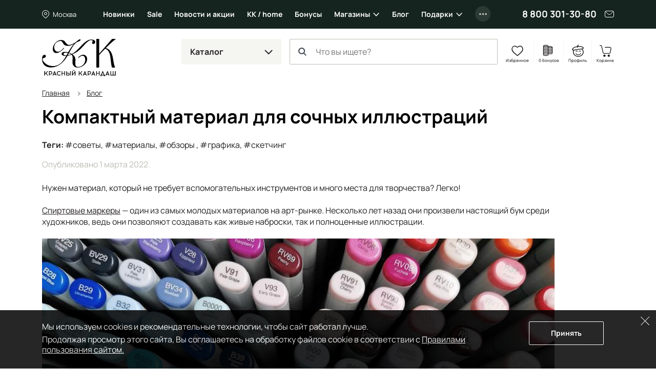

--- FILE ---
content_type: text/html; charset=utf-8
request_url: https://www.google.com/recaptcha/api2/anchor?ar=1&k=6LfPWDIoAAAAAFv5Vxk1egWpBtAsZCu83LiWPsgu&co=aHR0cHM6Ly9rcmFzbml5a2FyYW5kYXNoLnJ1OjQ0Mw..&hl=en&v=PoyoqOPhxBO7pBk68S4YbpHZ&size=invisible&badge=inline&anchor-ms=20000&execute-ms=30000&cb=st7fibmlup8g
body_size: 48861
content:
<!DOCTYPE HTML><html dir="ltr" lang="en"><head><meta http-equiv="Content-Type" content="text/html; charset=UTF-8">
<meta http-equiv="X-UA-Compatible" content="IE=edge">
<title>reCAPTCHA</title>
<style type="text/css">
/* cyrillic-ext */
@font-face {
  font-family: 'Roboto';
  font-style: normal;
  font-weight: 400;
  font-stretch: 100%;
  src: url(//fonts.gstatic.com/s/roboto/v48/KFO7CnqEu92Fr1ME7kSn66aGLdTylUAMa3GUBHMdazTgWw.woff2) format('woff2');
  unicode-range: U+0460-052F, U+1C80-1C8A, U+20B4, U+2DE0-2DFF, U+A640-A69F, U+FE2E-FE2F;
}
/* cyrillic */
@font-face {
  font-family: 'Roboto';
  font-style: normal;
  font-weight: 400;
  font-stretch: 100%;
  src: url(//fonts.gstatic.com/s/roboto/v48/KFO7CnqEu92Fr1ME7kSn66aGLdTylUAMa3iUBHMdazTgWw.woff2) format('woff2');
  unicode-range: U+0301, U+0400-045F, U+0490-0491, U+04B0-04B1, U+2116;
}
/* greek-ext */
@font-face {
  font-family: 'Roboto';
  font-style: normal;
  font-weight: 400;
  font-stretch: 100%;
  src: url(//fonts.gstatic.com/s/roboto/v48/KFO7CnqEu92Fr1ME7kSn66aGLdTylUAMa3CUBHMdazTgWw.woff2) format('woff2');
  unicode-range: U+1F00-1FFF;
}
/* greek */
@font-face {
  font-family: 'Roboto';
  font-style: normal;
  font-weight: 400;
  font-stretch: 100%;
  src: url(//fonts.gstatic.com/s/roboto/v48/KFO7CnqEu92Fr1ME7kSn66aGLdTylUAMa3-UBHMdazTgWw.woff2) format('woff2');
  unicode-range: U+0370-0377, U+037A-037F, U+0384-038A, U+038C, U+038E-03A1, U+03A3-03FF;
}
/* math */
@font-face {
  font-family: 'Roboto';
  font-style: normal;
  font-weight: 400;
  font-stretch: 100%;
  src: url(//fonts.gstatic.com/s/roboto/v48/KFO7CnqEu92Fr1ME7kSn66aGLdTylUAMawCUBHMdazTgWw.woff2) format('woff2');
  unicode-range: U+0302-0303, U+0305, U+0307-0308, U+0310, U+0312, U+0315, U+031A, U+0326-0327, U+032C, U+032F-0330, U+0332-0333, U+0338, U+033A, U+0346, U+034D, U+0391-03A1, U+03A3-03A9, U+03B1-03C9, U+03D1, U+03D5-03D6, U+03F0-03F1, U+03F4-03F5, U+2016-2017, U+2034-2038, U+203C, U+2040, U+2043, U+2047, U+2050, U+2057, U+205F, U+2070-2071, U+2074-208E, U+2090-209C, U+20D0-20DC, U+20E1, U+20E5-20EF, U+2100-2112, U+2114-2115, U+2117-2121, U+2123-214F, U+2190, U+2192, U+2194-21AE, U+21B0-21E5, U+21F1-21F2, U+21F4-2211, U+2213-2214, U+2216-22FF, U+2308-230B, U+2310, U+2319, U+231C-2321, U+2336-237A, U+237C, U+2395, U+239B-23B7, U+23D0, U+23DC-23E1, U+2474-2475, U+25AF, U+25B3, U+25B7, U+25BD, U+25C1, U+25CA, U+25CC, U+25FB, U+266D-266F, U+27C0-27FF, U+2900-2AFF, U+2B0E-2B11, U+2B30-2B4C, U+2BFE, U+3030, U+FF5B, U+FF5D, U+1D400-1D7FF, U+1EE00-1EEFF;
}
/* symbols */
@font-face {
  font-family: 'Roboto';
  font-style: normal;
  font-weight: 400;
  font-stretch: 100%;
  src: url(//fonts.gstatic.com/s/roboto/v48/KFO7CnqEu92Fr1ME7kSn66aGLdTylUAMaxKUBHMdazTgWw.woff2) format('woff2');
  unicode-range: U+0001-000C, U+000E-001F, U+007F-009F, U+20DD-20E0, U+20E2-20E4, U+2150-218F, U+2190, U+2192, U+2194-2199, U+21AF, U+21E6-21F0, U+21F3, U+2218-2219, U+2299, U+22C4-22C6, U+2300-243F, U+2440-244A, U+2460-24FF, U+25A0-27BF, U+2800-28FF, U+2921-2922, U+2981, U+29BF, U+29EB, U+2B00-2BFF, U+4DC0-4DFF, U+FFF9-FFFB, U+10140-1018E, U+10190-1019C, U+101A0, U+101D0-101FD, U+102E0-102FB, U+10E60-10E7E, U+1D2C0-1D2D3, U+1D2E0-1D37F, U+1F000-1F0FF, U+1F100-1F1AD, U+1F1E6-1F1FF, U+1F30D-1F30F, U+1F315, U+1F31C, U+1F31E, U+1F320-1F32C, U+1F336, U+1F378, U+1F37D, U+1F382, U+1F393-1F39F, U+1F3A7-1F3A8, U+1F3AC-1F3AF, U+1F3C2, U+1F3C4-1F3C6, U+1F3CA-1F3CE, U+1F3D4-1F3E0, U+1F3ED, U+1F3F1-1F3F3, U+1F3F5-1F3F7, U+1F408, U+1F415, U+1F41F, U+1F426, U+1F43F, U+1F441-1F442, U+1F444, U+1F446-1F449, U+1F44C-1F44E, U+1F453, U+1F46A, U+1F47D, U+1F4A3, U+1F4B0, U+1F4B3, U+1F4B9, U+1F4BB, U+1F4BF, U+1F4C8-1F4CB, U+1F4D6, U+1F4DA, U+1F4DF, U+1F4E3-1F4E6, U+1F4EA-1F4ED, U+1F4F7, U+1F4F9-1F4FB, U+1F4FD-1F4FE, U+1F503, U+1F507-1F50B, U+1F50D, U+1F512-1F513, U+1F53E-1F54A, U+1F54F-1F5FA, U+1F610, U+1F650-1F67F, U+1F687, U+1F68D, U+1F691, U+1F694, U+1F698, U+1F6AD, U+1F6B2, U+1F6B9-1F6BA, U+1F6BC, U+1F6C6-1F6CF, U+1F6D3-1F6D7, U+1F6E0-1F6EA, U+1F6F0-1F6F3, U+1F6F7-1F6FC, U+1F700-1F7FF, U+1F800-1F80B, U+1F810-1F847, U+1F850-1F859, U+1F860-1F887, U+1F890-1F8AD, U+1F8B0-1F8BB, U+1F8C0-1F8C1, U+1F900-1F90B, U+1F93B, U+1F946, U+1F984, U+1F996, U+1F9E9, U+1FA00-1FA6F, U+1FA70-1FA7C, U+1FA80-1FA89, U+1FA8F-1FAC6, U+1FACE-1FADC, U+1FADF-1FAE9, U+1FAF0-1FAF8, U+1FB00-1FBFF;
}
/* vietnamese */
@font-face {
  font-family: 'Roboto';
  font-style: normal;
  font-weight: 400;
  font-stretch: 100%;
  src: url(//fonts.gstatic.com/s/roboto/v48/KFO7CnqEu92Fr1ME7kSn66aGLdTylUAMa3OUBHMdazTgWw.woff2) format('woff2');
  unicode-range: U+0102-0103, U+0110-0111, U+0128-0129, U+0168-0169, U+01A0-01A1, U+01AF-01B0, U+0300-0301, U+0303-0304, U+0308-0309, U+0323, U+0329, U+1EA0-1EF9, U+20AB;
}
/* latin-ext */
@font-face {
  font-family: 'Roboto';
  font-style: normal;
  font-weight: 400;
  font-stretch: 100%;
  src: url(//fonts.gstatic.com/s/roboto/v48/KFO7CnqEu92Fr1ME7kSn66aGLdTylUAMa3KUBHMdazTgWw.woff2) format('woff2');
  unicode-range: U+0100-02BA, U+02BD-02C5, U+02C7-02CC, U+02CE-02D7, U+02DD-02FF, U+0304, U+0308, U+0329, U+1D00-1DBF, U+1E00-1E9F, U+1EF2-1EFF, U+2020, U+20A0-20AB, U+20AD-20C0, U+2113, U+2C60-2C7F, U+A720-A7FF;
}
/* latin */
@font-face {
  font-family: 'Roboto';
  font-style: normal;
  font-weight: 400;
  font-stretch: 100%;
  src: url(//fonts.gstatic.com/s/roboto/v48/KFO7CnqEu92Fr1ME7kSn66aGLdTylUAMa3yUBHMdazQ.woff2) format('woff2');
  unicode-range: U+0000-00FF, U+0131, U+0152-0153, U+02BB-02BC, U+02C6, U+02DA, U+02DC, U+0304, U+0308, U+0329, U+2000-206F, U+20AC, U+2122, U+2191, U+2193, U+2212, U+2215, U+FEFF, U+FFFD;
}
/* cyrillic-ext */
@font-face {
  font-family: 'Roboto';
  font-style: normal;
  font-weight: 500;
  font-stretch: 100%;
  src: url(//fonts.gstatic.com/s/roboto/v48/KFO7CnqEu92Fr1ME7kSn66aGLdTylUAMa3GUBHMdazTgWw.woff2) format('woff2');
  unicode-range: U+0460-052F, U+1C80-1C8A, U+20B4, U+2DE0-2DFF, U+A640-A69F, U+FE2E-FE2F;
}
/* cyrillic */
@font-face {
  font-family: 'Roboto';
  font-style: normal;
  font-weight: 500;
  font-stretch: 100%;
  src: url(//fonts.gstatic.com/s/roboto/v48/KFO7CnqEu92Fr1ME7kSn66aGLdTylUAMa3iUBHMdazTgWw.woff2) format('woff2');
  unicode-range: U+0301, U+0400-045F, U+0490-0491, U+04B0-04B1, U+2116;
}
/* greek-ext */
@font-face {
  font-family: 'Roboto';
  font-style: normal;
  font-weight: 500;
  font-stretch: 100%;
  src: url(//fonts.gstatic.com/s/roboto/v48/KFO7CnqEu92Fr1ME7kSn66aGLdTylUAMa3CUBHMdazTgWw.woff2) format('woff2');
  unicode-range: U+1F00-1FFF;
}
/* greek */
@font-face {
  font-family: 'Roboto';
  font-style: normal;
  font-weight: 500;
  font-stretch: 100%;
  src: url(//fonts.gstatic.com/s/roboto/v48/KFO7CnqEu92Fr1ME7kSn66aGLdTylUAMa3-UBHMdazTgWw.woff2) format('woff2');
  unicode-range: U+0370-0377, U+037A-037F, U+0384-038A, U+038C, U+038E-03A1, U+03A3-03FF;
}
/* math */
@font-face {
  font-family: 'Roboto';
  font-style: normal;
  font-weight: 500;
  font-stretch: 100%;
  src: url(//fonts.gstatic.com/s/roboto/v48/KFO7CnqEu92Fr1ME7kSn66aGLdTylUAMawCUBHMdazTgWw.woff2) format('woff2');
  unicode-range: U+0302-0303, U+0305, U+0307-0308, U+0310, U+0312, U+0315, U+031A, U+0326-0327, U+032C, U+032F-0330, U+0332-0333, U+0338, U+033A, U+0346, U+034D, U+0391-03A1, U+03A3-03A9, U+03B1-03C9, U+03D1, U+03D5-03D6, U+03F0-03F1, U+03F4-03F5, U+2016-2017, U+2034-2038, U+203C, U+2040, U+2043, U+2047, U+2050, U+2057, U+205F, U+2070-2071, U+2074-208E, U+2090-209C, U+20D0-20DC, U+20E1, U+20E5-20EF, U+2100-2112, U+2114-2115, U+2117-2121, U+2123-214F, U+2190, U+2192, U+2194-21AE, U+21B0-21E5, U+21F1-21F2, U+21F4-2211, U+2213-2214, U+2216-22FF, U+2308-230B, U+2310, U+2319, U+231C-2321, U+2336-237A, U+237C, U+2395, U+239B-23B7, U+23D0, U+23DC-23E1, U+2474-2475, U+25AF, U+25B3, U+25B7, U+25BD, U+25C1, U+25CA, U+25CC, U+25FB, U+266D-266F, U+27C0-27FF, U+2900-2AFF, U+2B0E-2B11, U+2B30-2B4C, U+2BFE, U+3030, U+FF5B, U+FF5D, U+1D400-1D7FF, U+1EE00-1EEFF;
}
/* symbols */
@font-face {
  font-family: 'Roboto';
  font-style: normal;
  font-weight: 500;
  font-stretch: 100%;
  src: url(//fonts.gstatic.com/s/roboto/v48/KFO7CnqEu92Fr1ME7kSn66aGLdTylUAMaxKUBHMdazTgWw.woff2) format('woff2');
  unicode-range: U+0001-000C, U+000E-001F, U+007F-009F, U+20DD-20E0, U+20E2-20E4, U+2150-218F, U+2190, U+2192, U+2194-2199, U+21AF, U+21E6-21F0, U+21F3, U+2218-2219, U+2299, U+22C4-22C6, U+2300-243F, U+2440-244A, U+2460-24FF, U+25A0-27BF, U+2800-28FF, U+2921-2922, U+2981, U+29BF, U+29EB, U+2B00-2BFF, U+4DC0-4DFF, U+FFF9-FFFB, U+10140-1018E, U+10190-1019C, U+101A0, U+101D0-101FD, U+102E0-102FB, U+10E60-10E7E, U+1D2C0-1D2D3, U+1D2E0-1D37F, U+1F000-1F0FF, U+1F100-1F1AD, U+1F1E6-1F1FF, U+1F30D-1F30F, U+1F315, U+1F31C, U+1F31E, U+1F320-1F32C, U+1F336, U+1F378, U+1F37D, U+1F382, U+1F393-1F39F, U+1F3A7-1F3A8, U+1F3AC-1F3AF, U+1F3C2, U+1F3C4-1F3C6, U+1F3CA-1F3CE, U+1F3D4-1F3E0, U+1F3ED, U+1F3F1-1F3F3, U+1F3F5-1F3F7, U+1F408, U+1F415, U+1F41F, U+1F426, U+1F43F, U+1F441-1F442, U+1F444, U+1F446-1F449, U+1F44C-1F44E, U+1F453, U+1F46A, U+1F47D, U+1F4A3, U+1F4B0, U+1F4B3, U+1F4B9, U+1F4BB, U+1F4BF, U+1F4C8-1F4CB, U+1F4D6, U+1F4DA, U+1F4DF, U+1F4E3-1F4E6, U+1F4EA-1F4ED, U+1F4F7, U+1F4F9-1F4FB, U+1F4FD-1F4FE, U+1F503, U+1F507-1F50B, U+1F50D, U+1F512-1F513, U+1F53E-1F54A, U+1F54F-1F5FA, U+1F610, U+1F650-1F67F, U+1F687, U+1F68D, U+1F691, U+1F694, U+1F698, U+1F6AD, U+1F6B2, U+1F6B9-1F6BA, U+1F6BC, U+1F6C6-1F6CF, U+1F6D3-1F6D7, U+1F6E0-1F6EA, U+1F6F0-1F6F3, U+1F6F7-1F6FC, U+1F700-1F7FF, U+1F800-1F80B, U+1F810-1F847, U+1F850-1F859, U+1F860-1F887, U+1F890-1F8AD, U+1F8B0-1F8BB, U+1F8C0-1F8C1, U+1F900-1F90B, U+1F93B, U+1F946, U+1F984, U+1F996, U+1F9E9, U+1FA00-1FA6F, U+1FA70-1FA7C, U+1FA80-1FA89, U+1FA8F-1FAC6, U+1FACE-1FADC, U+1FADF-1FAE9, U+1FAF0-1FAF8, U+1FB00-1FBFF;
}
/* vietnamese */
@font-face {
  font-family: 'Roboto';
  font-style: normal;
  font-weight: 500;
  font-stretch: 100%;
  src: url(//fonts.gstatic.com/s/roboto/v48/KFO7CnqEu92Fr1ME7kSn66aGLdTylUAMa3OUBHMdazTgWw.woff2) format('woff2');
  unicode-range: U+0102-0103, U+0110-0111, U+0128-0129, U+0168-0169, U+01A0-01A1, U+01AF-01B0, U+0300-0301, U+0303-0304, U+0308-0309, U+0323, U+0329, U+1EA0-1EF9, U+20AB;
}
/* latin-ext */
@font-face {
  font-family: 'Roboto';
  font-style: normal;
  font-weight: 500;
  font-stretch: 100%;
  src: url(//fonts.gstatic.com/s/roboto/v48/KFO7CnqEu92Fr1ME7kSn66aGLdTylUAMa3KUBHMdazTgWw.woff2) format('woff2');
  unicode-range: U+0100-02BA, U+02BD-02C5, U+02C7-02CC, U+02CE-02D7, U+02DD-02FF, U+0304, U+0308, U+0329, U+1D00-1DBF, U+1E00-1E9F, U+1EF2-1EFF, U+2020, U+20A0-20AB, U+20AD-20C0, U+2113, U+2C60-2C7F, U+A720-A7FF;
}
/* latin */
@font-face {
  font-family: 'Roboto';
  font-style: normal;
  font-weight: 500;
  font-stretch: 100%;
  src: url(//fonts.gstatic.com/s/roboto/v48/KFO7CnqEu92Fr1ME7kSn66aGLdTylUAMa3yUBHMdazQ.woff2) format('woff2');
  unicode-range: U+0000-00FF, U+0131, U+0152-0153, U+02BB-02BC, U+02C6, U+02DA, U+02DC, U+0304, U+0308, U+0329, U+2000-206F, U+20AC, U+2122, U+2191, U+2193, U+2212, U+2215, U+FEFF, U+FFFD;
}
/* cyrillic-ext */
@font-face {
  font-family: 'Roboto';
  font-style: normal;
  font-weight: 900;
  font-stretch: 100%;
  src: url(//fonts.gstatic.com/s/roboto/v48/KFO7CnqEu92Fr1ME7kSn66aGLdTylUAMa3GUBHMdazTgWw.woff2) format('woff2');
  unicode-range: U+0460-052F, U+1C80-1C8A, U+20B4, U+2DE0-2DFF, U+A640-A69F, U+FE2E-FE2F;
}
/* cyrillic */
@font-face {
  font-family: 'Roboto';
  font-style: normal;
  font-weight: 900;
  font-stretch: 100%;
  src: url(//fonts.gstatic.com/s/roboto/v48/KFO7CnqEu92Fr1ME7kSn66aGLdTylUAMa3iUBHMdazTgWw.woff2) format('woff2');
  unicode-range: U+0301, U+0400-045F, U+0490-0491, U+04B0-04B1, U+2116;
}
/* greek-ext */
@font-face {
  font-family: 'Roboto';
  font-style: normal;
  font-weight: 900;
  font-stretch: 100%;
  src: url(//fonts.gstatic.com/s/roboto/v48/KFO7CnqEu92Fr1ME7kSn66aGLdTylUAMa3CUBHMdazTgWw.woff2) format('woff2');
  unicode-range: U+1F00-1FFF;
}
/* greek */
@font-face {
  font-family: 'Roboto';
  font-style: normal;
  font-weight: 900;
  font-stretch: 100%;
  src: url(//fonts.gstatic.com/s/roboto/v48/KFO7CnqEu92Fr1ME7kSn66aGLdTylUAMa3-UBHMdazTgWw.woff2) format('woff2');
  unicode-range: U+0370-0377, U+037A-037F, U+0384-038A, U+038C, U+038E-03A1, U+03A3-03FF;
}
/* math */
@font-face {
  font-family: 'Roboto';
  font-style: normal;
  font-weight: 900;
  font-stretch: 100%;
  src: url(//fonts.gstatic.com/s/roboto/v48/KFO7CnqEu92Fr1ME7kSn66aGLdTylUAMawCUBHMdazTgWw.woff2) format('woff2');
  unicode-range: U+0302-0303, U+0305, U+0307-0308, U+0310, U+0312, U+0315, U+031A, U+0326-0327, U+032C, U+032F-0330, U+0332-0333, U+0338, U+033A, U+0346, U+034D, U+0391-03A1, U+03A3-03A9, U+03B1-03C9, U+03D1, U+03D5-03D6, U+03F0-03F1, U+03F4-03F5, U+2016-2017, U+2034-2038, U+203C, U+2040, U+2043, U+2047, U+2050, U+2057, U+205F, U+2070-2071, U+2074-208E, U+2090-209C, U+20D0-20DC, U+20E1, U+20E5-20EF, U+2100-2112, U+2114-2115, U+2117-2121, U+2123-214F, U+2190, U+2192, U+2194-21AE, U+21B0-21E5, U+21F1-21F2, U+21F4-2211, U+2213-2214, U+2216-22FF, U+2308-230B, U+2310, U+2319, U+231C-2321, U+2336-237A, U+237C, U+2395, U+239B-23B7, U+23D0, U+23DC-23E1, U+2474-2475, U+25AF, U+25B3, U+25B7, U+25BD, U+25C1, U+25CA, U+25CC, U+25FB, U+266D-266F, U+27C0-27FF, U+2900-2AFF, U+2B0E-2B11, U+2B30-2B4C, U+2BFE, U+3030, U+FF5B, U+FF5D, U+1D400-1D7FF, U+1EE00-1EEFF;
}
/* symbols */
@font-face {
  font-family: 'Roboto';
  font-style: normal;
  font-weight: 900;
  font-stretch: 100%;
  src: url(//fonts.gstatic.com/s/roboto/v48/KFO7CnqEu92Fr1ME7kSn66aGLdTylUAMaxKUBHMdazTgWw.woff2) format('woff2');
  unicode-range: U+0001-000C, U+000E-001F, U+007F-009F, U+20DD-20E0, U+20E2-20E4, U+2150-218F, U+2190, U+2192, U+2194-2199, U+21AF, U+21E6-21F0, U+21F3, U+2218-2219, U+2299, U+22C4-22C6, U+2300-243F, U+2440-244A, U+2460-24FF, U+25A0-27BF, U+2800-28FF, U+2921-2922, U+2981, U+29BF, U+29EB, U+2B00-2BFF, U+4DC0-4DFF, U+FFF9-FFFB, U+10140-1018E, U+10190-1019C, U+101A0, U+101D0-101FD, U+102E0-102FB, U+10E60-10E7E, U+1D2C0-1D2D3, U+1D2E0-1D37F, U+1F000-1F0FF, U+1F100-1F1AD, U+1F1E6-1F1FF, U+1F30D-1F30F, U+1F315, U+1F31C, U+1F31E, U+1F320-1F32C, U+1F336, U+1F378, U+1F37D, U+1F382, U+1F393-1F39F, U+1F3A7-1F3A8, U+1F3AC-1F3AF, U+1F3C2, U+1F3C4-1F3C6, U+1F3CA-1F3CE, U+1F3D4-1F3E0, U+1F3ED, U+1F3F1-1F3F3, U+1F3F5-1F3F7, U+1F408, U+1F415, U+1F41F, U+1F426, U+1F43F, U+1F441-1F442, U+1F444, U+1F446-1F449, U+1F44C-1F44E, U+1F453, U+1F46A, U+1F47D, U+1F4A3, U+1F4B0, U+1F4B3, U+1F4B9, U+1F4BB, U+1F4BF, U+1F4C8-1F4CB, U+1F4D6, U+1F4DA, U+1F4DF, U+1F4E3-1F4E6, U+1F4EA-1F4ED, U+1F4F7, U+1F4F9-1F4FB, U+1F4FD-1F4FE, U+1F503, U+1F507-1F50B, U+1F50D, U+1F512-1F513, U+1F53E-1F54A, U+1F54F-1F5FA, U+1F610, U+1F650-1F67F, U+1F687, U+1F68D, U+1F691, U+1F694, U+1F698, U+1F6AD, U+1F6B2, U+1F6B9-1F6BA, U+1F6BC, U+1F6C6-1F6CF, U+1F6D3-1F6D7, U+1F6E0-1F6EA, U+1F6F0-1F6F3, U+1F6F7-1F6FC, U+1F700-1F7FF, U+1F800-1F80B, U+1F810-1F847, U+1F850-1F859, U+1F860-1F887, U+1F890-1F8AD, U+1F8B0-1F8BB, U+1F8C0-1F8C1, U+1F900-1F90B, U+1F93B, U+1F946, U+1F984, U+1F996, U+1F9E9, U+1FA00-1FA6F, U+1FA70-1FA7C, U+1FA80-1FA89, U+1FA8F-1FAC6, U+1FACE-1FADC, U+1FADF-1FAE9, U+1FAF0-1FAF8, U+1FB00-1FBFF;
}
/* vietnamese */
@font-face {
  font-family: 'Roboto';
  font-style: normal;
  font-weight: 900;
  font-stretch: 100%;
  src: url(//fonts.gstatic.com/s/roboto/v48/KFO7CnqEu92Fr1ME7kSn66aGLdTylUAMa3OUBHMdazTgWw.woff2) format('woff2');
  unicode-range: U+0102-0103, U+0110-0111, U+0128-0129, U+0168-0169, U+01A0-01A1, U+01AF-01B0, U+0300-0301, U+0303-0304, U+0308-0309, U+0323, U+0329, U+1EA0-1EF9, U+20AB;
}
/* latin-ext */
@font-face {
  font-family: 'Roboto';
  font-style: normal;
  font-weight: 900;
  font-stretch: 100%;
  src: url(//fonts.gstatic.com/s/roboto/v48/KFO7CnqEu92Fr1ME7kSn66aGLdTylUAMa3KUBHMdazTgWw.woff2) format('woff2');
  unicode-range: U+0100-02BA, U+02BD-02C5, U+02C7-02CC, U+02CE-02D7, U+02DD-02FF, U+0304, U+0308, U+0329, U+1D00-1DBF, U+1E00-1E9F, U+1EF2-1EFF, U+2020, U+20A0-20AB, U+20AD-20C0, U+2113, U+2C60-2C7F, U+A720-A7FF;
}
/* latin */
@font-face {
  font-family: 'Roboto';
  font-style: normal;
  font-weight: 900;
  font-stretch: 100%;
  src: url(//fonts.gstatic.com/s/roboto/v48/KFO7CnqEu92Fr1ME7kSn66aGLdTylUAMa3yUBHMdazQ.woff2) format('woff2');
  unicode-range: U+0000-00FF, U+0131, U+0152-0153, U+02BB-02BC, U+02C6, U+02DA, U+02DC, U+0304, U+0308, U+0329, U+2000-206F, U+20AC, U+2122, U+2191, U+2193, U+2212, U+2215, U+FEFF, U+FFFD;
}

</style>
<link rel="stylesheet" type="text/css" href="https://www.gstatic.com/recaptcha/releases/PoyoqOPhxBO7pBk68S4YbpHZ/styles__ltr.css">
<script nonce="LE8Kk2tuSFykCIg9AJNrJg" type="text/javascript">window['__recaptcha_api'] = 'https://www.google.com/recaptcha/api2/';</script>
<script type="text/javascript" src="https://www.gstatic.com/recaptcha/releases/PoyoqOPhxBO7pBk68S4YbpHZ/recaptcha__en.js" nonce="LE8Kk2tuSFykCIg9AJNrJg">
      
    </script></head>
<body><div id="rc-anchor-alert" class="rc-anchor-alert"></div>
<input type="hidden" id="recaptcha-token" value="[base64]">
<script type="text/javascript" nonce="LE8Kk2tuSFykCIg9AJNrJg">
      recaptcha.anchor.Main.init("[\x22ainput\x22,[\x22bgdata\x22,\x22\x22,\[base64]/[base64]/[base64]/[base64]/[base64]/UltsKytdPUU6KEU8MjA0OD9SW2wrK109RT4+NnwxOTI6KChFJjY0NTEyKT09NTUyOTYmJk0rMTxjLmxlbmd0aCYmKGMuY2hhckNvZGVBdChNKzEpJjY0NTEyKT09NTYzMjA/[base64]/[base64]/[base64]/[base64]/[base64]/[base64]/[base64]\x22,\[base64]\x22,\x22w7nCkVTClEbDlsOSw7cPRcK3VMKFNG3CkTY7w5HCm8Ovwq5jw6vDq8K6woDDvkIQNcOAwobCr8Kow51GccO4U1bCmMO+IxjDhcKWf8KFSUdweW1Aw54xWXpUd8OJfsK/w4LCrsKVw5YuX8KLQcK1EyJfCMKMw4zDuX/DkUHCvnzClGpgOMKgZsOew6FJw40pwpFRICnCo8KgaQfDpcK6asKuw71lw7htJMKkw4HCvsOuwrbDigHDv8K2w5LCscKLYn/CuEsnasODwpjDoMKvwpBWCRg3BgzCqSlYwp3Ck0wpw7nCqsOhw43ChsOYwqPDk1nDrsO2w4PDnnHCu3nCpMKTACh9wr9tf2rCuMOuw6zCsEfDimXDusO9MD5Twr0Yw6IjXC4FW2oqSRVDBcKLGcOjBMKBwrDCpyHCv8OGw6FQTg1tK2HCh20sw6/CvcO0w7TChl1jwoTDlT5mw4TCojpqw7MEesKawqVKFMKqw7sUazoZw47DkHR6P2kxcsKew5BeQCkWIsKRRDbDg8KlKVXCs8KLOsO7OFDDucKmw6V2O8Kjw7RmwqPDlGxpw5HCg2bDhmHCt8KYw5fCrTh4BMOtw5AUez3Co8KuB1IBw5MeIcORUTNfTMOkwo1YcMK3w4/[base64]/[base64]/CksKxwoNjw4MGwoNAw4zDi3nCiWDDp2TDrcKZw77DiTB1wo1pd8KzL8KSBcO6wqbCicK5ecKGwpVrO1VAOcKzCMOMw6wLwp9BY8K1wo4FbCVRw6prVsKgwqcuw5XDpnt/[base64]/CvyTCkcKoHGIxw5nDtMKlfnLCmsKqw5ouCnLDlkzCiMKJwoTCrT0KwoHCjTjChcOBw54Qwq4fw4jDjxZZIcKmw4DDp1AVI8OpU8KDDDzDocKqbhzCgcKHw51vwqcKJ0XCm8K/[base64]/Cg0hWw7scD8KQN8KQwr0EXsOPOUEdwojChwbDhMOZwpIUJ8O7JR8+wpsjwr0MAGPDrSMHw5kIw4tNwojDv3PCu1Ndw5fDlg8jBm/DlURAwrHCtn7DpWzDuMKkRWYLw4nCgwTDrk/DoMKzw5LCscKbw7pOwqhdBB/DvmN8w77CucKsF8KGwqDCncKnwpkvAcOEQsK+woNsw74IWzEoRDrDsMOIw7vDrC/Ct0jDjkzDqEgqdk86QiXCi8KJQG4Ew4fCjMKIwrZfJcOBwpF7YwLCmW0tw73Cn8OJw5PDglktcjnCtl9DwrETFcOKwrfCnQvDu8O2w5cpwpE+w4VRw7IuwrvDmMO9w5PCncOuBsKIw7Jlw4zCkwsGXMOdDsKjw63DgsKbwqvDpMOXaMKhw7jCiTlswpZFwq1/[base64]/CgVFjTgvCnMK3wozDqUtQw5t2wqLCtV56wrTCp2nDpcKhw6hQw6rDqMOGwpEnUsOnOcObwqDDp8KbwqtGT1wewotDw6XCs3nDlxw7HjIoOS/CtMKNa8KTwp9TN8OMfcKERRVaW8Kic0Y7wpk7woYNYsK5U8KgwqjCvSXCpg0KKsOpwrfClwQoV8O8CsKodWVmw5TDm8OEN0LDt8Kew65kXTLDtcKfw7pRWMK9bAnDoWd0wolQwqvDjcOWA8OqwqLCosK+w6HCvWgtw4HCnsKqShLDrMOlw6JUF8KzFy8eDMKYZMOZwp/DszUvKcO7ZcO3w4HCqjbCpMOWYMOrAQXCmcKGO8KDwog5YCdJScKRKMO8w7bCksKFwohFfMKFdsOow6ZmwqTDpcKhHFDDoTk8wpRNInxXw47ChyLCs8OpRURmwqcrOHXCnMOcwozChsOzwqrCv8KFwozDiywOwpLChXXCmsKCwpQeXSHDusOcw4zCn8Kfw6F1wq/CtE91bkDCmx7CqH19dFDDgnkKw5bDtFE5BcObXFlhYcOcwo/[base64]/wpEfYRRKccOUwqgYY21uWCkVwr1ff8OFw6NJwpkSw7bClsK9w6p6F8KHSDLDkcONw7rCtcKMw6pGC8OrWMOsw4rChi9PBMKOw5DDs8KAwpxcwpPDmyU0YcKMf1MhLcOJw44zTMOkCcOKPQfCnnNqE8KQenvDnMOQVhrDt8K7w7/Cg8OXD8OOwrLClGbCksO+wqbDrj3DixHCm8OWR8OEwponegZ3wrY5JSAww5TCtMK5w5zDnsKmwp/DnMKEwrxiWcO3w5rDlMOKw7A5VQDDmHYUUlw8w6Jow45Bwo3DrVbDuH0+EBfDpMO2UE/CigXDgMKYKzHCl8K3w4DCocKnAEZGHmF+AsKRw4wAJgLCiGB5wpXDhlt4w6krwobDiMOGIcK9w63DlcKoJFnCtMO6IcK6w6BnwrXChMKsSH/DnUk0w77Dp3IgcMKhV2dtw5vClcOuwo/DlcKrAm3ChwwmN8OJF8K1d8KDw7M/[base64]/[base64]/Cl0bDq8OUw5I/[base64]/DrMOwwpzCgB7CssOCFQjCow4bPmFBwofDocKBI8KgJMKJMG3DjMK3w5IpYMKIPmhfE8Ked8KVdhPCv3DDiMOpwpvDo8OQDsORwqrDg8Opw7jDmXFqw4wTw5o4BVwOQQVBwoDDq3DCqH/CgQTDgzHDqznDoSXDq8Oww5cBMlPCqW1tHcOmwrIxwrfDmsKXwpcUw74QD8O4GsKMwpJLJsKEwqDDvcKVw4p5wptWw405wr5hG8OywrtwAmjCj0EUwpfDohrCvcKswpAoEAbDvwZnw7h/w7kZZcOURMOjw7IAw6ZJwqxMwqp3IhDDhCbDmH3DjFUhw4TDkcKxHsOBw5/DocOMwp7DjsKew5/[base64]/CgcOqHcKREcK6YzE8C8OAOcKdSsKMw70ww6pfQDlvV8Khw4kVXcK0w7vDs8O8wqAfGh/CvsONAsODworDvkHDtCsKwp0cwpVuw7ARMMOfB8Kaw5o0EVvDiirCh3jCvMK5Xht/FBNZw6XCslggNsOewq0FwqMKw43Di0LDrsOQG8KHScOXOsOQwpIGwokGcDs1MlxewoE9w5Ykw5YBRB/[base64]/DMK5wonCrMOPw4I3W11bfg0xRcOCRcKiDMOIFnDCkcKMQcKWdsKaw5zDtxjCgw0fUh5iw67DkcKUDg7CosO/[base64]/[base64]/KVpLwrfDj8Ofw4B5ewhrwqbDs0LDvsKJTTvCtMOewrDCuMKYw6vCucKlwrclw7vCrFrCngLCokfDq8KiHTzDt8KIA8OeQMOCFX8vw7LCnFvDpiEkw67CqsOywr9/MsKKIQNtIMKKw54swpPClsOQEMKjeBAqwqXDsj7Dq3ImAgHDvsO+wphaw5h3wpHCjHDCtsO+Q8Otwq46PcOEAsKow7bDtUQVAcOwVGnCjwnDuhE0dMOsw7XDqVcvdcKGw7tNJsKCHBbCusKlO8KpUcOsCibCvMO/KMOiBF43aHDDrMKzIsKdwqNGDXVYw64NXsO4w5DDqsOqLsKcwpRZT3vCvVLClXteN8KoDcO4w5TDlgnDg8KmN8OEJlfCs8KEB2lQRB7CgjLDi8OIwrbDmnPDgh9Rw44wVyAPNFRDccK/wo/DuwrCjzrCq8Obw6cwwpsvwpEHOMKmbMOmw71cAjgzQ1vDohA1QMOQwpB/wr3CqMOBesKJwprCscOjwqbCvsOUEMKPwpNqcsKZw57ChsO+wp/CqcO/w6k5VMKwVsKVwpfDu8K7w5YcwonDtMOJGSQEAUVrw4ZiEGU5w6dEw7EsdijCl8Opw6IxwodxeGPClMOgc1PCiDIAw6/DmcOhcnLDujg2w7LDvcKjw7rCj8K/wp03wpVxLkkBCcOFw7vDvRLCsUZmZgbCuMOEfcOswrDDtsKIw4TCkMKdw67CuQxZwp12N8KtbMO4w4bCiHw1wpE+asKALMOFwoDDlsOMw55WIcK5w5IwJ8KzLRJgw6jDsMOTw4vDj1MKSVR7fcO2wozDvCBPw7MCW8OJwqRpYsK8w7fDvlVxwoQdwqp/wqsIwqrChx3CpcKRBljChULDvsOcFWbCk8KcZ1nCgsOLeAQqw5zCq2bDkcOsT8KBXT7Dp8KswrrCqMOGwpnDhAFGQ2hHHsKnUlUKwqJjesKbwoZxLys5w7/[base64]/Ck8OQczYkTcOtw60Xwo/Cp0zCucKgXWQjw5QhwrxpbMKGCCwCfMKgfcOSw6bDnztKwrULwpnDuDkpwqgOwr7DkcK/X8OSw4DDrjQ/wrd1PGl5w7jDp8Klwr7DqcKdXXbDv2TClcKYWzkxFF3DicKBZsO2VxJ0Fi8YN1HDk8O9FiAPIXJUwpjDpwTDjMKLw5NPw47Cv0EmwpE4wo1adVvDg8OBLcOfwo/CmMK+d8OAFcOEDg5qHQNrEhxowr7CpE7Crl1pGjLDoMOnHUbDq8KLTE7ClBsAbMOWURfDg8ORwr/DskMISsKnT8KwwqYVw7bChsO6TAc/[base64]/wofCtcKjJMKZegoBIVAFSzrDuMONEGl1MMKQWF3CsMKSw7DDtWZCwrzCj8OeQXILwog/bsKLRcK2HTjCu8OAw70WLlTDlMOqAsKDw5AawqvDmErCsDvDilkPw5IewqbDnMOPwpIVNVrDlsOaw5fCphNqw7zDosKQAcOYw73DpxLDqcO9wpPCr8KbwqXDjcOCw6vDglfDlsO6w6JufQ9+wrjCvcO5w7/[base64]/CtTLCrHJ/wp3CjkPDsy7Ci2R4w6tbQjM4K8OiYcO3NW5CMAkAPsOlw7DCigXDsMOqw6bDrVzCkcKwwokeCVbCmMKaO8O2ejMqwopkwqvCvcKVwqvCr8Kxw75bScOIw6BSQcOlMVRma2vCiyvCiiLDi8K5wo/Cg8KEwqXChil7NMOTZwfDpMKowr1XPmjDgVDDo3bDkMKvwqLDq8Obw4tlB2nCsz7Cgl5rLsK5wqbDtAXCn3/Cl0k0AMOIwp5yKToiIMKzwr8ww4PCq8Oow7kpwqDDggsTwozCgC7CmsKBwrdcY27Crw/[base64]/[base64]/[base64]/CoQLDsyLDpBBrw7VdGsOzwpnDvxtnwoVlwrApacKxwrBwEQDDrBXCiMKdwrZSccOPw7MYwrY7wrtmwqxPwrg2w4PCtsK7IHHCrlYkw50NwrnDo3/Dk3dyw6F0wrt6w7ULwr3DoSYlTsK2QsKuw6TCpsOxwrdswqfDtcK0wrvDvmYawqYhwrzDpXvDoSzDqXrCriPDkcOow4HCgsObVS1vwokJwpnDn3TCsMKuwpHDuDtgflnDgMK2G3gLDsOfRww6w5vDrTvCgsOaDVvCl8K/d8Obw6HCvMOZw6XDq8Khwo3Dk0Jjwp8BKsO1w64xwrogwpnCuz/DjsOSWn7CqcOpU1/[base64]/[base64]/KGQbw4AnOn/CtcKew6gXw4MHQShPwr/DkxfDmsOZw6EnwrdRbsOgFsK9wrpsw6kCwqvDmxDDjsKlMyVdwqLDixLCr0DCo3PDuw/Dnz/[base64]/Cj8KMdcOow6HClhjCrgo2BsOCB8Kvwp/DsTLDp8OEwqLCoMOXw5gTCmjCiMOjKm4jYcK+woIOwrwawpHCv0pgwpk4wrXCjws5XFUaBFjCosO0YsK3WCEUw6NKb8OJwqAIZcKCwp5mw4XDo3guQcKpUFx3IcOkSFLClGzCu8OPd0jDqAQhwpdyDzI3w6XDoSPCi3p/P08Ew7HDvnFowop7wpNVw5B6Z8Kew5/[base64]/CiG7DlAoaOMObwrMeGCZ/GT5RDcKBTzfDssOxw6Rkw4FPwqVQBhnDizjCicK6w7nCn2M9wovCuWd9w7/DsRvDrA4mFADDk8KLwrDCqMK7wq5nw6rDlxfCucOVw7HCs3nCrxrCq8OgSjhFI8Ojwqx3wp7Dg0Jow5JiwrV9KMOyw6o1ah3ChcKOw7Fewq0KVsO8HMKowoVpwocEw4d6w7/Ci0zDncKRSjTDmBVLw53DmMKdwq9uUy3DpsK8w4lKwqZtfDHCoUZUwoTDimoqwqdvw6PCukjCucKsdyl+wqwAwq9pYMKRw5EDw7PDkcKsDU0GcUogHCYYLTnDi8OQO1lUw4jCm8ORw7TCkMOkw4Zdwr/[base64]/UknDtCPDisOeGcO3w6LDs3FyT8KfwpoJfsOeGyrDiysZOlVVLE/CvsKYw5PDl8Kvw4nDvMOnfcOHR2AXw5LCpUdzwpEIYcK3S0nCo8KHw4zCoMOyw5DCr8Ord8OJXMO8w4LCvnTCksODw4YPOHBww53CnMOGesKOM8KHHcK/wpYHOWghaSNpTELDvi/[base64]/Cp0Muw4LCncKfwodtFcOsR8Kiw4oDw6JDw4vDrcONw7xlAntCDcKQcg4Iw7hrwrIzYgF0Vw3CuFDDtcKNw7hBIDYNwrXClsOAw6IGw7DCgsOkwqMaRMKMaV/[base64]/w53DrsOSwqvDsTVswowIw67DsGDCsMO+fsK+wq3DrMKBXsKzVHgyVsOswpzDjAbDtcODQMKpw6p6wocdwrvDpcOrw6jDhUDCm8O4FsOnwq7DosKgS8Kfw6oKw7oRw6BCMcKvwpxEwp02SnzCtFjDt8O8C8Odw4XCtX3DoTtfKinDqcK/[base64]/ClCXCpirDggTCucOqwod8w5TCmcOZb8OENMKkwp4Hw70fED/Cs8OywpXCl8OWN2TCo8O7wq7DjBVIw58Hw7V/w6xvDCt6w6fDnsOSXSZ9wpxdbRwDLMKjQ8KowrA4czDDqMOISyfCpFgjcMO7IkXDisOrAMOuCyY/fxHDucKhGidlw7jCjFfCscOdfljDkMOBLi02w7N/w4wSwrQJwoBiRMOwdGPDkMKYIcKeJGpGwprDigfCicO6w45Xw44eRcOxw7Z2w4hpwrjDncOKwrIuHF9Fw6/DkMKfe8OIZCrCvWxMwpbCtcO3w4wzDV0qwp/[base64]/w5/DscOgFioww79jWsOYOx3DlcKaYk7DmUI/VcK5EMKXZ8KLw4Rdw6w6w4VSw5B7A3suNy3CqF9NwoDDg8KGVDbDsyDDrcOawp5OwoDDnHHDk8OmFMKEEgcNHMOhaMKqdxHDqGHCrHgbYsKnw5LCjMOTwpzDrz7Cq8OIwovCtBvClShQwqMZw5YWwrBsw7/DoMKmwpTDjsOJwpMHGj01dCDCv8OvwpkIV8KOV38iw5IAw5PDvcKAwo8aw7B6wrnCj8Oxw5rCh8OWw4o/[base64]/[base64]/CgxvDocOIME5MbFfCplF/w75iwr8Qw5rCvnxYGcKkZsOQHsOywpAaXsOqwqfChsK2IB3Dg8K+w6QEM8K/eVNYwr9lD8OvFhUYZEIqw7t8SjhZaMO0SMO3esKlwo3Dv8Kpw4Fmw5oSbsOhwrR8Rn00wqLDvC0yGsOxXGICwq/Dt8KRw7tYw5bCnMOxb8O7w7fDhg3CiMO6dMOTw5zDonnCn1LCq8OEwrUFwq7Din7CqcOTScK0HXnDqcOOAsK0CcORw54Pw5Yyw7IFa3vCoEvCtwnClcOpLVpnDgDDqXJ3wq4KcVnCp8O/b18XJ8K4wrNPwq7CuhzDrsKbw7Fdw6XDosOLwohaL8ORwqNKw4rDg8KtaVzCkWnCjcO+wqs7TDPDncK+Hg7Dq8KafcKhMnpQesOxwqTDiMKdD0/DrsOowp8GbWXDisK2CS/Cs8OicDzCosOAwr1dwp7DjlXDnChRwqs4PMOawplrwqJMLcO5YmgPNnQ5D8OXeH1bVMOQw4RJfCDDnQXCnzQCAWkNwrbClsKuUcOCwqNoGcO8w7QWV0vCsAzCkTdgwqopwqLClTHChcKkw6XDiwLCqBXCvjYVAsOuc8K9wqsMZF/[base64]/TMOEHk0pGcOwwrh/Dw9mIcO/w7FbG0MUw7XDlmJFwpjDvMKOS8OlbSbCpl41Wz3ClUZ4VcOXVMKCPcOYw7vDosK4LRc7BcOyfhHClcKXwph5PVwafsK3DAlpw6vCjMKJHsO3GcKTwrnDrcObG8K/HsKRw6DCk8Kiwr9Xw5XDuG0RN11tTcKAA8KxeFfCkMOsw6JZXwgOw6nDlsKIT8Kqc1/CkMO+RUVcwqUSWcOeJcKxwowPw5V4LsOLw4EqwoQnwr3Cg8OhKAY/H8KsPSbCq1rCh8Oywqh5wrMKwqAHw5DDscOOw77ClWPDjgDDscO4aMKrMz9DZETDrhDDn8KwM3dXYjZze2XCtC1wdEoUw73CpsKrG8K9JCEWw6TDtVrDmDvCp8Oiw7DCnhM1bsKwwrUOZcKQQBTCtmnCr8KCwq1iwr/DslfCp8KvXUsDw5bDrsOdTMOvMsOhwprDs23CuX0qTmHChsOpwrTDn8OyH3fDj8K/wpTCqxpUbEPCi8OMOcKVInDDrsO0B8OINULCl8OALsKSfS/[base64]/CvT1tw5ABwq9FZsOawoUndcOUw5QBUMOqw4YXOH8WMDRQwqfCtigPXV7ClychIMKWUAR0e0FdZghGO8Osw73CisKFw7JBw7gFbsKLDcOXwrhswqDDhsOhNi8gCz/CmcO9w4xyRcOgwq/CmmJRw5vDtT3CvsKuWMKhw7E5GG9rdT1DwpkfX1fDjcOQLMOkUMOfNcK6wrfCmMOjWA0ODw/CkMKRf1fDnCLDilUWwqV2IMKJw4Zpw67Cr0d3wqHDp8KCw7d7PsKLw5rCglDDusKrw4VOHXZRwrDCl8O8wq7CuyUldUwQc0/Ci8KzwrPCjMOtwpsFw6wGwp/CqsOIw7pMN1rCsnzCp2lRUAvDhsKFP8OYNx11wrvDrhIjcgTCosKhwrk2Z8OvTSR3JgJgwp5swpLCi8O3w6zDjDAkw5DCsMOQw6nDqTQLFHJMwo/[base64]/GAXDoAMWKn7CqxEtw6l8TX5SCsKtwoXDuMOiwp7CmXTCrF7Cn2FiZMOqe8KYwqt5EEbCjn1xw4ctwoLCgn1MwqjCjGrDv2YPAxzDvCDDtxohw4AzQcOrLMOIDWLDusOVwrXChcKCwoHDrcKNBsKTSsOewp5Ywr/[base64]/D8KowpjDvy41wrnDskXCshHDlsKswp4KbcKzw4VHCRNBwpzDsXZ4D2A1U8ONfcKGehbCqnrCuXkPBQIGw5jCgmIxD8KvD8O3QAHDiUx/Y8KRwqkMUcOgw79SQMKowqbCr0ESUHNwASklP8KYw6bDisKpQ8KUw7USw4XDsyrCtABrw73CuCDCuMKewo4wwq/DtGnDq0RDwppjw6HDrgJwwpw1wqbDigjCmQl9F0xgEyhXwobCosOFDsKUIWIDO8KkworCqsOCwrDCtsOVwrpyOz/Cl2Ifw54wGsOHwqXDmBHDocKTwrwmw7fCo8KSIgHCi8Khw47DjUcuT0nCqMOCw6F/Hl0fc8KNw7DDjcOvSUVuwqnCm8OIwrvCk8KnwrhpHsOmZsOsw4Yzw7HDpVEsYAxUNsOqbH7Ct8ORVH5Pw6zCk8Kcw6lTJjrCiSXCgcOLFcOmaVjCkhZZwpsLEHvCkcOtXsKRQHNzf8KtM2FIwrU9w5jCn8O+FxPCv2xUw6vDtcOVwrMuwp/Di8O1wqjDnETDuQVpwqTCssO5woc7MWdjw6Zpw4Ykw7vCv3VeR1nCvBTDrBtyDgM3FMOURFoMwoc1LzZ+XwPCiEA5wrXDmMKYw5wAAQ/DtW8AwrsGw7DCmzxAc8K1RxF1wptUMsOJw5I6wonCrHkgwrbDrcOFJxLDlyfDpCZCwpImFMOAw44KwrjCicO9w5LCoBJsScKlfsO2HirCmjfDnMKKwo9rRcOfw5QVUMKPw51ewpYdBcK8GkHDr1vDrcKkEBc/w64cIXHCozNiwo/CucOvU8ONccKpecKVw4fCssOMwpF4w5RwRxrChE1gVUBNw6RoZMKgwoEqwq7Djxg6JMOdI3h8UMOCwr/DniFKwrBQL0zDn3DCmA7CtnfDvMKURsKCwq44MQNow5p8w496wplHU1bCocOsSw/DjhtwC8KSw7zCpDJCG0/[base64]/DqW8cw7JfFgw2YiV2w6tFw7jCoQDDlyTCl0lXw4o2w4obwrVbBcKIKV/DhGzDisKowoxrNE96wofCiC03ecK3c8KoBMOFJmcWIsOoPC5Vwrl1wpBNScOHwpTCj8KDQcOJw6/DuEd7GFLDm1jCpcKlcmPDicO2fhVVFMOiw5gsF2DDun7CpTTDq8KqCmHCiMO8wqYpKjQFAHTDkC7CscOhIB1Jw45SADXDjcKZw5IZw7tlZsKjw7dbwpLClcOKw6wNPmBWCDbDlMKhTk/CqMKiwq/ChsKGw54AOsONfWkCURrDkMONwqZ/KiLCnsKVwqJlSw1NwpA2CWTDuRDCpFI6w4/[base64]/CvQUNDmwLw6xNOFLCt3MeHcORw7VRacKswpdPwo5sw7/CvMKDwqTCjxzDrEnCrRp1w642wpXDv8OvwpHCniQdwqnDolHDpsKfw75lwrXCi27Ci01ocyhZZhHCocKDwox/wp/CiCTDjsOKwq4gw63DpcOLZsOHKMO7Dx/[base64]/DscKRSsKPOcOPdxxCw7Y2eCEDZcOyJ0ZffwXDscKbw5sMT0ZeFcKVw5zCrwcAAB51Q8KWw5HCg8Olw63CgsK9EcOFw47DnsK3d3nCh8OEw5nCl8K0wpB8VsOqwrrCqE7DjzzCtsOaw5bCm1/CtnQ+LV8Iwqs4H8OzYMKowodLw6obwr3Dk8Oiw44Gw4PDsm4gw5oUYsKuDRHDkD0Hw5ZUwq0oFR3DuFcwwowcM8OVwpcsB8O8wp0kw5duRsKpcmEcG8K/G8KDdUZqw4QlfGfDs8OMFsKtw4fCrh/CrG/CqMOVw7TDsFxtNsO4w6bCgsO2R8OnwoVswofDkcO3SsKNSMOLwrHDnsOwO2xBwqciecO5OsO+w4/[base64]/woPCvzTDgMOFZX7Do11/w63DvRk+WG7DoAB5wrvDnV0Xw5TCmcObwpDCoDHCqXbDmEp5OUcuw7XCh2AFwqXCnMOjwo/DqV86woJZFAnCvjJCwr/DksKyLi/CscOoSSXCujLCjsOdw6vCuMKLwozDscOBV2rCgMKTPS8zFsKbwrXDuTw5a08nWcKjEMK8XV/CiUvCucOIInnCm8KrbcKiesKMw6J5BsOjRMOyFCBRFsKtwqpCV0vDscKjWsOvPcOAeWfDscOHw5zCl8O+PCfDqjQRwpYYw6vDucKow7RXw6Jnw5XCkcO2wpEOw7svw6Yuw4DCp8KmwqzDrQzCtcO5ASHDhkLCoQbDggPCi8OcOMOuGsOgw6/Ct8KdaiTCr8Omw50gbnnCksKjZMKPCsO4ZcOvME3CjQrDvjHDsC0KP2gBIUALw5g/w7fChCPDksKrfU0mAiDDl8Kvw6Afw7FjZQHCjcOiwpvDncO4w7PCqCTDuMOIw5wkwr/Dv8K3w6BoPC/Dt8KPSsK6YsKiacKZOMKrecKlSgt5QQrCjQPCvsOPSnjCjcK8w6nDnsONw4TCoQPCnA82w4XCrHAHRXbDk1whw6vCjD/CiCApIxHDgF0mO8KAw6dke2rCjsKjDsKjwo/DksKDwpPCvMOUwoM+wqhDwovCmQUoP2sMJMOVwrFmw5Nnwot3wqDCl8O6MMKZA8OocltKfm4Dwqp4b8KsEMOkbMOdw4cFwoEswqPDqSwODMOxw7vDmcOCwr0GwrXCnV/DicOZXsKLA0cwV3/CrcOnw6rDsMKAwrXCoznDmmUIwpYfQsKfwrXDohTClcK+csKLcifDi8KYXmh8wqLDnMKtXWnDgjBjwojCinJ/[base64]/LkhfeTjCtsKHVMKvw53Cr8Kdwq5fwoYzKsKWREnDo8Olw5HDtMO5wooVcMK6aDPCjMKHwoDDvjJcYMKfCgjDgnrDv8OUH2Uiw7ZFFsOpwrXCpH55IVhtwq/CtQjDkMKBw5PCkhHCpMOtLB3Du3w1w5Vaw5PCuU/DtMO/wpLCnsOWQh8/K8OEQG8Ww6rDj8Omfxl0wr8nwpTDvMOYOls2BsOOwpoCIcOdJScpw5vDjMOLwoYzf8OIS8Kkwoguw5kSZsO4w6Uxw7rClsOgAXHCsMKjw6ZFwrd9w6/CgsKBJBVnE8OIJcKLHXTDqSXDj8K5wowmwotlwpDCrxMiPmnCpcOww7rDicKww7jDsxkyHGQew6ABw5fCl1haHGTCqVnDucOXw4fDkADCr8OpDEDCq8KiWibDgsO5w48fVcOSw7XDgRfDtMO+LsKoS8OPwpfDoRfCisOIZsOrw63DiiNAw4BYNsO/w4/Dl3Icwp18woTDmEbCqgQpw4HChU/DnF0EMsKjZyPCqyQiIMKqEXQhO8KLEcK6SDTDlR3DjsOdRHJTw7lDwowaGcK/w6HCi8KDSiDCgcOVw6obw7orwoVwUBfCpcOhwp0YwqXCt3vCpDzCncO+PMK/RxVjXm8Nw6vDvSEMw4PDqsKBwrLDqT4VI2LClcOCL8KSwpBRXUEnQ8K9NcOSIwJgUVbDi8O4b1hGwqduwooOAcKnw4PDssOSN8O3w4sNV8OnwofCoGrDuyZiO2JnKcOww5YOw5Bza3kWw6LDuW/[base64]/[base64]/ChmPDuQgYw7HCq8KdVXEtwrzCsVhmZcKKVXDDo8KgYMOIwolew5Qvwqobwp3DmwbCo8Omw7c+w7LDksOvw6t/JjHCvh7DvsO3woRTwqrCgEnCsMOIwqzCoCJEAMKjwrd4wrY+w6xrf3vDmnJpUTvCsMOVwo/CoGQCwog+w5puwoXCo8OkaMK9L2fCmMOWw5TDl8O9D8OcazvDpwNqQ8KNDFpHwprDlnzCocO7wq9uWRQewpc7w47Cq8KDw6PDp8Kpwqx1I8Ofw5YawoLDisOyVsKIw7MGRnbCmg3CrsOBwp/DpiEhwplFcsOywpbDpMK1XcOpw6xrw4XChQIaCzJSCGoLYULCpMOUw68DUDTCpcOTNwDCnjJ5wq/DgcKYwoPDiMK3XwN9JFJZMEo1W1fDo8KDOzsEwpfDtVfDtMOoNSBVwpAjwolZw5/CgcKpw5l/T11MG8O3YTcqw7kaeMKNLDPDq8OZw4tRw6XDu8OzRcOnwqzCoVHDsWpPw5DCp8Oxw7/DiA/Do8OHwrPDvsOWTcKkYsKsQsKCwpfDs8OcGMKWwqnCqMOewogUQxvDpH7DrUJhw4ZUDcOSw71lJMOvw7QhN8KIPcOlwp0aw4JAfBLCiMKSYijDui7Drh/[base64]/wq5yAGUTwqrDqMKBT8ONw6PCqF81wpQTZR42w6DCg8Kaw5tsw73DlBwKw4vDnwF/E8O2TcOTw7TDiG5fwqrDhBsTJ1fCvmcuw50Vw7LDsihHwrMLGCTCvcKGwpjCg1rDjcKYwrQoCcKTNMKqLTEDwo7DuwvCjMKsXxBke3UXeyzCnlk/Hg8Dw49jUUISf8KowpILworCtsO+w7fDpsO1HQ8bwojChsOfMUgbw7nDnFA1acKMIFRYRRDDjcOFwqjCgsOHfsKqcUd+w4ABYynChcOgYGnCv8O8DcKuf17CvcKvKwgKC8OkRkrCqMORIMK/wqnCnChYwpzCpnwJHcO4MsOHSXQHwpLDt21Ew7MVSyVpYGs8CcKAcFoWw50/[base64]/BijCnC7DnBRSw7TCnAkQI8Khw64Hw6HDsx3CnQ/DocK7wrVOA3YDdsO7Wx7CvsOzAz7DncOdw7R3wrMvA8Opw5VgRsOIUyxjbMKUwpnCshNlw7HCozHDgm7CmV/[base64]/[base64]/[base64]/[base64]/CoMOFUC01ZcOUZDoMdnzColdrQ3PCuHpdXsKtwr0CFQkcTT7DnsK3N2BHwo3DpyLDi8Kww5UzBnbDjsOTIl7DiyAUesOGTCgWwp/[base64]/Dq8OAB0bCkD7Dv8KDU8OwwpnCnE7DmMK+MMOgGcOLdGF6w7sSacKRFcO0L8Kaw5zDnQLDp8Kyw5kyHsOOOmPDvUJ2wrYdVcOAMCVLSsOowpJdXnTDtm3DmVPDtQ3ClUZrwoQsw4jDoTPCkS4gwo9pw6PCnEjDmsO5Yk/CilzCkMOYw6fDrcK/EUPDrMKUw7lnwr7DvcK6w5vDimpWERUhw5NAw48gFknCoBsUw6bCgcOfEDgpIcKFwqrCiFQ0wpxSWMOuwog8Q27Cv0/Dp8KTb8KqchM7FMKSw712woDCiFtyJHBGIiRGw7fDoWskwoY4wq10YU/DtMO/w5jCsSABOcKDDcKiw7FqPHdFwpYxPsKPP8KRe3JCGWjCrcKxwqfCmcOAe8Oyw5fDkSABwo/CvsKcaMKsw4xcwp/DnkUDwqfCl8KgW8OaBMOJwrnCoMKKRsO0w69MwrvDocKrX2sBwpLCnDx0wp1tbDdbwrzCqRjDo1rCvsONICPDhcOXXHQ0Sgd8w7QIKx8KesKnXFRhElMhDClkOsKGBMO9CcKkGsK6wrA/IsOxfsOmSV3CksOUITrDhAHDgsOjKsOIc0AJVMKcQFPCqMKbSsKmw5BtW8OLUmrCjiMPY8KWwp/DinPDpsO4ECkKHifCsT1Nw7Acc8KowrbDmTZswr0VwrnDiFzCkXLCvF7DhMKtwq92O8KcMMK/w5hwwqTDvTPDk8KSwp/Dm8OQEMOfdsOBJxYRwpHCsH/[base64]/Du8OGP8OxBkrDkcOQHsOxaQjDhsK0wppUwrnDmcO/w6jDvAzCpXDDjsKJZRzDlHjDqwkmwpfCvMOLw406wp7CvsKOU8KVw7vCisKgwpdPbcKxw6nDhBnDlGTDrD7DlD/[base64]/J2HDpgEQw6nCk8KlesOFwrx4IcKJwqfCncK8wqYDwozDgMODw67CqsK8YMONTBvCmsKcw7jDoDnCpRTDl8KswqDDkCtMw6Icw75Aw7rDpcOveBhqXwDDpcKAJirCgMKQwobDhnwew5DDuXXCksKFwpjCmGDCoBZyKEwuw43Di0/CpGhGScKOwo83CGPDvSgrFcKdw4vCjRYjwq/CjMKJW2bDjTbDmsK5TsOwRFLDg8ODBRorblQubEZOwovCpCzCgypcw67DsSPCj10jNcKcwqjDgR3DknxSw4TDjcOYYz7CuMO/X8KeI0pnSDTDo1IYwocZwqbDtyjDnREBwobDnMKtZcKAHcKPw53DhMK6w6tSF8OMCsKHIm/CsSjDp0c4LBrCoMODwqEIaFBSw7/DpFccbCPCsnk0G8KMeHJ0w53CuS/CmH0Fw4V3wq96DC7DisK/Kk8GViIGw7rCuSBpwrfDuMK9RSvCg8KOw7/Dj2/[base64]/Dvg7DnwvDiMKfwqTCr8KBw7YjVsO/[base64]/CgMO/SxpNBgPCicKew6DDknHCrsOoE8K4TMOHAgfCkMKQPMOfRcKFGljDpUp4KmDCv8KZPcK/w6XCgcKdFMOywpcFw7A8w6fDhg4lPAnDq3LDqTdLNcKnfMKdW8KNbMK8CsO9wqwMw6nCiDPCvsKUHcODwpLCmC7ChMOKw7BTdHYwwpo5w5vCsV7Dsy/[base64]/DvcO4LcK7WT9Ifmh8UlzCiW5twqTCsVHDjE7Cm8OzI8O6dA4gKWbDtcKcw4p8DSrCiMKmwp3DvMKewpkEacOow4BtXcKfacOEesOYwr3DvsOrEynCtj1TTgsBwqJ8bcOjYXt9dsOBw4/ChcKLwrFuIcORw6rDkgwZw4bCpcOew6DCvsO0wq4ww5TDik/[base64]/Zjxqw7Ikf2c/woY9w55ZRMOkw5NyIcORwrDCkQxaS8Khw7/CqcOxV8O1TcOBdUzDl8KKwrNow6ZZwr87bcK2w598w6/CgcKeGMKNakbCmsKWwq7DmMKBNsKXWsOewoFIw4EAZnpqwojDk8Kbw4PCvjPCn8K8w7dowprCrWjCjhgsOsKPwrPCj2BoLWzChGEHHsKTAsK3BsK8OUfDpg9+w7/Cp8OaNkjCvC4ZY8OsAsK3wq4TC1/DkANWwo3CmjpWwrHDjg8FccK3VcO+OEzCs8O7wqrDln/DgE0EWMOrw4HChcKuUCbCrsONOMO5w699f2LDgC9ww43Dk3QWw65pwqhUwoPCisK/wp/CnyUSwrfDiQQnG8OIIigcW8ODCQ9Hw5kQw7AaDzXDinfCjMOqw7lnw4zDlMKXw6hfw7d9w5gHwqDCkcO8M8OmPiFPH2bCt8OTwrVvwo/ClsKDwo8eaxlvUWFnw41RUcKFw6sAbMK1UgViwrDCqMOsw5PDil9bwoVQwqzDjw3Crx8+E8O5w7HDiMKh\x22],null,[\x22conf\x22,null,\x226LfPWDIoAAAAAFv5Vxk1egWpBtAsZCu83LiWPsgu\x22,0,null,null,null,1,[21,125,63,73,95,87,41,43,42,83,102,105,109,121],[1017145,101],0,null,null,null,null,0,null,0,null,700,1,null,0,\[base64]/76lBhnEnQkZnOKMAhmv8xEZ\x22,0,0,null,null,1,null,0,0,null,null,null,0],\x22https://krasniykarandash.ru:443\x22,null,[3,1,3],null,null,null,1,3600,[\x22https://www.google.com/intl/en/policies/privacy/\x22,\x22https://www.google.com/intl/en/policies/terms/\x22],\x22Zu2dnKOb9piQ4+enOGHUVRbu7S0zw1tz+lSAMyOJMpY\\u003d\x22,1,0,null,1,1769145273777,0,0,[106,14,53,206],null,[99,228],\x22RC-9roIiTlLeDAjfA\x22,null,null,null,null,null,\x220dAFcWeA77y8qhOBtgrairOGdn_oWRjdxhsA87Hu-KVzN7dlDhgJ-wfIosw5AfbWiW162lNTWxHerp9Saymm18wE98bdMv-yyH3Q\x22,1769228073576]");
    </script></body></html>

--- FILE ---
content_type: text/html; charset=UTF-8
request_url: https://krasniykarandash.ru/ajax/getrr.php
body_size: 13678
content:
{"status":"success","data":"            <div class=\"prod__slider-tabs js-rr-tabs\">\n                                    <ul class=\"prod__slider-btns\">\n                                                    <li class=\"prod__slider-btn js-rr-btn prod__slider-btn--active\">\u0425\u0438\u0442\u044b \u043f\u0440\u043e\u0434\u0430\u0436<\/li>\n                                                <\/ul>\n                                    <div>\n                                            <div class=\"prod__slider-tab js-rr-tab prod__slider-tab--active\" data-type=\"PersonalComposite\">\n                                <div class=\"prod__slider prods rr-items catalog__products-cont desktop_view\">\n                    <div class=\"prod__slide prod__wrap\">\n                <div class=\"prod__item js-prod-item\" data-id=\"923416\">\n                    <div class=\"prod__item-header prod__item-header__prod__label--new\">\n                                                    <a href=\"\/product\/penal_dlya_karandashey_languo_235kh80kh40_mm_treugolnyy_siniy.html\"\n                               class=\"js-catalog-gallery prod__item-img-wrp\">\n                                                                    <img alt=\"\"\n                                         title=\"\"\n                                         src=\"\/local\/templates\/red2018\/img\/lazy_empty.png\"\n                                         class=\"lazyload\"\n                                         data-src=\"\/upload\/resize_cache\/iblock\/2ce\/2kd7qc7nppzn3swyuyebjtljw4nb6guv\/178_238_1\/IMG_3393.jpeg\">\n                                                                    <img alt=\"\"\n                                         title=\"\"\n                                         src=\"\/local\/templates\/red2018\/img\/lazy_empty.png\"\n                                         class=\"lazyload\"\n                                         data-src=\"\/upload\/resize_cache\/iblock\/6d1\/cbkzw2uh0e5c4l7j270kmz3w1z9b6wei\/238_153_1\/LG-12674.png\">\n                                                            <\/a>\n                                                <\/div>\n                    <div class=\"prod__row\">\n                        <div class=\"prod__body\">\n                            <div class=\"prod__left\">\n                                <div class=\"prod__title\" title=\"\u041f\u0435\u043d\u0430\u043b \u0434\u043b\u044f \u043a\u0430\u0440\u0430\u043d\u0434\u0430\u0448\u0435\u0439 Languo 235\u044580\u044540 \u043c\u043c, \u0442\u0440\u0435\u0443\u0433\u043e\u043b\u044c\u043d\u044b\u0439, \u0441\u0438\u043d\u0438\u0439\">\n                                    <a href=\"\/product\/penal_dlya_karandashey_languo_235kh80kh40_mm_treugolnyy_siniy.html\">\u041f\u0435\u043d\u0430\u043b \u0434\u043b\u044f \u043a\u0430\u0440\u0430\u043d\u0434\u0430\u0448\u0435\u0439 Languo 235\u044580\u044540 \u043c\u043c, \u0442\u0440\u0435\u0443\u0433\u043e\u043b\u044c\u043d\u044b\u0439, \u0441\u0438\u043d\u0438\u0439<\/a>\n                                <\/div>\n                            <\/div>\n                            <div class=\"prod__right\">\n                                <div class=\"flex-grow-1\">\n                                                                            <div class=\"flex justify-content-between\">\n                                            <div class=\"prod__price\">\n                                                <span class=\"price red\">\n                                                    <span class=\"nowrap\">\n                                                        572&nbsp;\n                                                        <span class=\"rubl\">\u0420<\/span>\n                                                    <\/span>\n                                                                                                    <\/span>\n                                                                                                    <div class=\"price price--last\">\n                                                        <span class=\"nowrap\">\n                                                            864&nbsp;\n                                                            <span class=\"rubl\">\u0420<\/span>\n                                                        <\/span>\n                                                    <\/div>\n                                                                                            <\/div>\n                                                                                        <div class=\"prod__bonus\" hidden>\n                                                <img class=\"prod__bonus__icon\" width=\"14px\" height=\"20px\" src=\"\/static_files\/img\/header\/bonuses.svg\" alt=\"\">\n                                                <span class=\"js-bonus-label\" data-format=\"short\" data-id=\"923416\"><\/span>\n                                            <\/div>\n                                        <\/div>\n                                    \n                                                                            <div class=\"installments\">\n                                            <div class=\"installments__txt js-dolyame-block js-dolyame-product-detail-popup\">\n                                                143 <span\n                                                        class=\"rubl\">\u0440\u0443\u0431.<\/span> x 4 \u043f\u043b\u0430\u0442\u0435\u0436\u0430\n                                            <\/div>\n                                        <\/div>\n                                                                    <\/div>\n                            <\/div>\n                        <\/div>\n                        <div class=\"prod__btns d-flex align-items-center\">\n                            <div class=\"d-flex align-items-center flex-grow-1 buy__subscr js-basket-change-cont buy\" data-id=\"923416\" data-min=\"1\" data-max=\"9\">\n            <button type=\"button\" class=\"btn btn-kk buy__single text-nowrap js-basket-add-single\">\n                            <span class=\"buy__add\">\u0414\u043e\u0431\u0430\u0432\u0438\u0442\u044c<\/span>\n                <span class=\"buy__tocart\">\u0432 \u043a\u043e\u0440\u0437\u0438\u043d\u0443<\/span>\n                        <\/button>\n        <div class=\"buy__quantity js-quantity-change-cont d-none\">\n            <a href=\"\/personal\/cart\/\" rel=\"nofollow\" class=\"me-2 d-block buy__cart-link text-nowrap\">\u0412 \u043a\u043e\u0440\u0437\u0438\u043d\u0435<\/a>\n            <button type=\"button\" class=\"buy__quantity-control minus js-quantity-minus\"><\/button>\n            <input type=\"text\" value=\"1\" class=\"buy__quantity-value js-quantity-input\" readonly>\n            <button type=\"button\" class=\"buy__quantity-control plus js-quantity-plus\"><\/button>\n        <\/div>\n        <\/div>                            <div class=\"prod__widgets\">\n                                                                    <a href=\"javascript:void(0)\"\n                                       data-id=\"923416\"\n                                       class=\"prod__fav js-favorite-add\"\n                                       title=\"\u0414\u043e\u0431\u0430\u0432\u0438\u0442\u044c \u0432 \u0438\u0437\u0431\u0440\u0430\u043d\u043d\u043e\u0435\"><\/a>\n                                                                                                <\/div>\n                        <\/div>\n                        <div class=\"prod__labels\">\n                                                                                        <div class=\"prod__label prod__label--new\">\n                                    <span>\u041d\u043e\u0432\u0438\u043d\u043a\u0430<\/span>\n                                <\/div>\n                            \n                                                    <\/div>\n                    <\/div>\n                <\/div>\n            <\/div>\n                    <div class=\"prod__slide prod__wrap\">\n                <div class=\"prod__item js-prod-item\" data-id=\"923414\">\n                    <div class=\"prod__item-header prod__item-header__prod__label--new\">\n                                                    <a href=\"\/product\/penal_dlya_karandashey_languo_235kh80kh40_mm_treugolnyy_bezhevyy.html\"\n                               class=\"js-catalog-gallery prod__item-img-wrp\">\n                                                                    <img alt=\"\"\n                                         title=\"\"\n                                         src=\"\/local\/templates\/red2018\/img\/lazy_empty.png\"\n                                         class=\"lazyload\"\n                                         data-src=\"\/upload\/resize_cache\/iblock\/adc\/7cym0uwjjdtd99rh17p79f14m9i178ey\/178_238_1\/IMG_3395.jpeg\">\n                                                                    <img alt=\"\"\n                                         title=\"\"\n                                         src=\"\/local\/templates\/red2018\/img\/lazy_empty.png\"\n                                         class=\"lazyload\"\n                                         data-src=\"\/upload\/resize_cache\/iblock\/b87\/276h9bz7ansjcygbs139fvflmvly016m\/238_153_1\/LG-12674.png\">\n                                                            <\/a>\n                                                <\/div>\n                    <div class=\"prod__row\">\n                        <div class=\"prod__body\">\n                            <div class=\"prod__left\">\n                                <div class=\"prod__title\" title=\"\u041f\u0435\u043d\u0430\u043b \u0434\u043b\u044f \u043a\u0430\u0440\u0430\u043d\u0434\u0430\u0448\u0435\u0439 Languo 235\u044580\u044540 \u043c\u043c, \u0442\u0440\u0435\u0443\u0433\u043e\u043b\u044c\u043d\u044b\u0439, \u0431\u0435\u0436\u0435\u0432\u044b\u0439\">\n                                    <a href=\"\/product\/penal_dlya_karandashey_languo_235kh80kh40_mm_treugolnyy_bezhevyy.html\">\u041f\u0435\u043d\u0430\u043b \u0434\u043b\u044f \u043a\u0430\u0440\u0430\u043d\u0434\u0430\u0448\u0435\u0439 Languo 235\u044580\u044540 \u043c\u043c, \u0442\u0440\u0435\u0443\u0433\u043e\u043b\u044c\u043d\u044b\u0439, \u0431\u0435\u0436\u0435\u0432\u044b\u0439<\/a>\n                                <\/div>\n                            <\/div>\n                            <div class=\"prod__right\">\n                                <div class=\"flex-grow-1\">\n                                                                            <div class=\"flex justify-content-between\">\n                                            <div class=\"prod__price\">\n                                                <span class=\"price red\">\n                                                    <span class=\"nowrap\">\n                                                        572&nbsp;\n                                                        <span class=\"rubl\">\u0420<\/span>\n                                                    <\/span>\n                                                                                                    <\/span>\n                                                                                                    <div class=\"price price--last\">\n                                                        <span class=\"nowrap\">\n                                                            864&nbsp;\n                                                            <span class=\"rubl\">\u0420<\/span>\n                                                        <\/span>\n                                                    <\/div>\n                                                                                            <\/div>\n                                                                                        <div class=\"prod__bonus\" hidden>\n                                                <img class=\"prod__bonus__icon\" width=\"14px\" height=\"20px\" src=\"\/static_files\/img\/header\/bonuses.svg\" alt=\"\">\n                                                <span class=\"js-bonus-label\" data-format=\"short\" data-id=\"923414\"><\/span>\n                                            <\/div>\n                                        <\/div>\n                                    \n                                                                            <div class=\"installments\">\n                                            <div class=\"installments__txt js-dolyame-block js-dolyame-product-detail-popup\">\n                                                143 <span\n                                                        class=\"rubl\">\u0440\u0443\u0431.<\/span> x 4 \u043f\u043b\u0430\u0442\u0435\u0436\u0430\n                                            <\/div>\n                                        <\/div>\n                                                                    <\/div>\n                            <\/div>\n                        <\/div>\n                        <div class=\"prod__btns d-flex align-items-center\">\n                            <div class=\"d-flex align-items-center flex-grow-1 buy__subscr js-basket-change-cont buy\" data-id=\"923414\" data-min=\"1\" data-max=\"10\">\n            <button type=\"button\" class=\"btn btn-kk buy__single text-nowrap js-basket-add-single\">\n                            <span class=\"buy__add\">\u0414\u043e\u0431\u0430\u0432\u0438\u0442\u044c<\/span>\n                <span class=\"buy__tocart\">\u0432 \u043a\u043e\u0440\u0437\u0438\u043d\u0443<\/span>\n                        <\/button>\n        <div class=\"buy__quantity js-quantity-change-cont d-none\">\n            <a href=\"\/personal\/cart\/\" rel=\"nofollow\" class=\"me-2 d-block buy__cart-link text-nowrap\">\u0412 \u043a\u043e\u0440\u0437\u0438\u043d\u0435<\/a>\n            <button type=\"button\" class=\"buy__quantity-control minus js-quantity-minus\"><\/button>\n            <input type=\"text\" value=\"1\" class=\"buy__quantity-value js-quantity-input\" readonly>\n            <button type=\"button\" class=\"buy__quantity-control plus js-quantity-plus\"><\/button>\n        <\/div>\n        <\/div>                            <div class=\"prod__widgets\">\n                                                                    <a href=\"javascript:void(0)\"\n                                       data-id=\"923414\"\n                                       class=\"prod__fav js-favorite-add\"\n                                       title=\"\u0414\u043e\u0431\u0430\u0432\u0438\u0442\u044c \u0432 \u0438\u0437\u0431\u0440\u0430\u043d\u043d\u043e\u0435\"><\/a>\n                                                                                                <\/div>\n                        <\/div>\n                        <div class=\"prod__labels\">\n                                                                                        <div class=\"prod__label prod__label--new\">\n                                    <span>\u041d\u043e\u0432\u0438\u043d\u043a\u0430<\/span>\n                                <\/div>\n                            \n                                                    <\/div>\n                    <\/div>\n                <\/div>\n            <\/div>\n                    <div class=\"prod__slide prod__wrap\">\n                <div class=\"prod__item js-prod-item\" data-id=\"917424\">\n                    <div class=\"prod__item-header prod__item-header__prod__label--new\">\n                                                    <a href=\"\/product\/nabor_pasteli_sukhaya_gamma_8_tsv_polovinki_temnye_tona_karton_upakovka.html\"\n                               class=\"js-catalog-gallery prod__item-img-wrp\">\n                                                                    <img alt=\"\"\n                                         title=\"\"\n                                         src=\"\/local\/templates\/red2018\/img\/lazy_empty.png\"\n                                         class=\"lazyload\"\n                                         data-src=\"\/upload\/resize_cache\/iblock\/c08\/l9cvcqoa2fufgyz2jpk3ocdkavpu05fb\/238_238_1\/1390893.900.webp\">\n                                                                    <img alt=\"\"\n                                         title=\"\"\n                                         src=\"\/local\/templates\/red2018\/img\/lazy_empty.png\"\n                                         class=\"lazyload\"\n                                         data-src=\"\/upload\/resize_cache\/iblock\/6b0\/80n3ekpnuvic69wfv53mfadejr2c13oa\/238_238_1\/1390657.900.webp\">\n                                                                    <img alt=\"\"\n                                         title=\"\"\n                                         src=\"\/local\/templates\/red2018\/img\/lazy_empty.png\"\n                                         class=\"lazyload\"\n                                         data-src=\"\/upload\/resize_cache\/iblock\/5d6\/d6cwyy33n3ze273qwko1wkq6a8ik2diq\/238_238_1\/1390894.900.webp\">\n                                                            <\/a>\n                                                <\/div>\n                    <div class=\"prod__row\">\n                        <div class=\"prod__body\">\n                            <div class=\"prod__left\">\n                                <div class=\"prod__title\" title=\"\u041d\u0430\u0431\u043e\u0440 \u043f\u0430\u0441\u0442\u0435\u043b\u0438 \u0441\u0443\u0445\u0430\u044f \u0413\u0430\u043c\u043c\u0430, 8 \u0446\u0432, \u043f\u043e\u043b\u043e\u0432\u0438\u043d\u043a\u0438, &quot;\u0442\u0435\u043c\u043d\u044b\u0435 \u0442\u043e\u043d\u0430&quot; \u043a\u0430\u0440\u0442\u043e\u043d. \u0443\u043f\u0430\u043a\u043e\u0432\u043a\u0430\">\n                                    <a href=\"\/product\/nabor_pasteli_sukhaya_gamma_8_tsv_polovinki_temnye_tona_karton_upakovka.html\">\u041d\u0430\u0431\u043e\u0440 \u043f\u0430\u0441\u0442\u0435\u043b\u0438 \u0441\u0443\u0445\u0430\u044f \u0413\u0430\u043c\u043c\u0430, 8 \u0446\u0432, \u043f\u043e\u043b\u043e\u0432\u0438\u043d\u043a\u0438, &quot;\u0442\u0435\u043c\u043d\u044b\u0435 \u0442\u043e\u043d\u0430&quot; \u043a\u0430\u0440\u0442\u043e\u043d. \u0443\u043f\u0430\u043a\u043e\u0432\u043a\u0430<\/a>\n                                <\/div>\n                            <\/div>\n                            <div class=\"prod__right\">\n                                <div class=\"flex-grow-1\">\n                                                                            <div class=\"flex justify-content-between\">\n                                            <div class=\"prod__price\">\n                                                <span class=\"price\">\n                                                    <span class=\"nowrap\">\n                                                        730&nbsp;\n                                                        <span class=\"rubl\">\u0420<\/span>\n                                                    <\/span>\n                                                                                                    <\/span>\n                                                                                            <\/div>\n                                                                                        <div class=\"prod__bonus\" hidden>\n                                                <img class=\"prod__bonus__icon\" width=\"14px\" height=\"20px\" src=\"\/static_files\/img\/header\/bonuses.svg\" alt=\"\">\n                                                <span class=\"js-bonus-label\" data-format=\"short\" data-id=\"917424\"><\/span>\n                                            <\/div>\n                                        <\/div>\n                                    \n                                                                            <div class=\"installments\">\n                                            <div class=\"installments__txt js-dolyame-block js-dolyame-product-detail-popup\">\n                                                183 <span\n                                                        class=\"rubl\">\u0440\u0443\u0431.<\/span> x 4 \u043f\u043b\u0430\u0442\u0435\u0436\u0430\n                                            <\/div>\n                                        <\/div>\n                                                                    <\/div>\n                            <\/div>\n                        <\/div>\n                        <div class=\"prod__btns d-flex align-items-center\">\n                            <div class=\"d-flex align-items-center flex-grow-1 buy__subscr js-basket-change-cont buy\" data-id=\"917424\" data-min=\"1\" data-max=\"24\">\n            <button type=\"button\" class=\"btn btn-kk buy__single text-nowrap js-basket-add-single\">\n                            <span class=\"buy__add\">\u0414\u043e\u0431\u0430\u0432\u0438\u0442\u044c<\/span>\n                <span class=\"buy__tocart\">\u0432 \u043a\u043e\u0440\u0437\u0438\u043d\u0443<\/span>\n                        <\/button>\n        <div class=\"buy__quantity js-quantity-change-cont d-none\">\n            <a href=\"\/personal\/cart\/\" rel=\"nofollow\" class=\"me-2 d-block buy__cart-link text-nowrap\">\u0412 \u043a\u043e\u0440\u0437\u0438\u043d\u0435<\/a>\n            <button type=\"button\" class=\"buy__quantity-control minus js-quantity-minus\"><\/button>\n            <input type=\"text\" value=\"1\" class=\"buy__quantity-value js-quantity-input\" readonly>\n            <button type=\"button\" class=\"buy__quantity-control plus js-quantity-plus\"><\/button>\n        <\/div>\n        <\/div>                            <div class=\"prod__widgets\">\n                                                                    <a href=\"javascript:void(0)\"\n                                       data-id=\"917424\"\n                                       class=\"prod__fav js-favorite-add\"\n                                       title=\"\u0414\u043e\u0431\u0430\u0432\u0438\u0442\u044c \u0432 \u0438\u0437\u0431\u0440\u0430\u043d\u043d\u043e\u0435\"><\/a>\n                                                                                                <\/div>\n                        <\/div>\n                        <div class=\"prod__labels\">\n                                                                                        <div class=\"prod__label prod__label--new\">\n                                    <span>\u041d\u043e\u0432\u0438\u043d\u043a\u0430<\/span>\n                                <\/div>\n                            \n                                                    <\/div>\n                    <\/div>\n                <\/div>\n            <\/div>\n                    <div class=\"prod__slide prod__wrap\">\n                <div class=\"prod__item js-prod-item\" data-id=\"916643\">\n                    <div class=\"prod__item-header prod__item-header__prod__label--new\">\n                                                    <a href=\"\/product\/sketchbuk_dlya_risovaniya_languo_12_5kh12_5_sm_58_l_tsellyuloza_miks_media.html\"\n                               class=\"js-catalog-gallery prod__item-img-wrp\">\n                                                                    <img alt=\"\"\n                                         title=\"\"\n                                         src=\"\/local\/templates\/red2018\/img\/lazy_empty.png\"\n                                         class=\"lazyload\"\n                                         data-src=\"\/upload\/resize_cache\/iblock\/016\/qk9evi91etzaey8aydgiohwlr2h0iofv\/178_238_1\/IMG_3396.jpeg\">\n                                                                    <img alt=\"\"\n                                         title=\"\"\n                                         src=\"\/local\/templates\/red2018\/img\/lazy_empty.png\"\n                                         class=\"lazyload\"\n                                         data-src=\"\/upload\/resize_cache\/iblock\/4f3\/tdhsm7bopv45coido96jmulpojhee9c1\/178_238_1\/IMG_3397.jpeg\">\n                                                                    <img alt=\"\"\n                                         title=\"\"\n                                         src=\"\/local\/templates\/red2018\/img\/lazy_empty.png\"\n                                         class=\"lazyload\"\n                                         data-src=\"\/upload\/resize_cache\/iblock\/648\/u7zcmsynmmsd4r1n8tjvqfdwlfs4fwq3\/179_238_1\/IMG_3401.jpg\">\n                                                                    <img alt=\"\"\n                                         title=\"\"\n                                         src=\"\/local\/templates\/red2018\/img\/lazy_empty.png\"\n                                         class=\"lazyload\"\n                                         data-src=\"\/upload\/resize_cache\/iblock\/2eb\/euh1y6xwjc9jl5wp22pm2qstd8m7juuh\/236_238_1\/LG-24698.png\">\n                                                            <\/a>\n                                                <\/div>\n                    <div class=\"prod__row\">\n                        <div class=\"prod__body\">\n                            <div class=\"prod__left\">\n                                <div class=\"prod__title\" title=\"\u0421\u043a\u0435\u0442\u0447\u0431\u0443\u043a \u0434\u043b\u044f \u0440\u0438\u0441\u043e\u0432\u0430\u043d\u0438\u044f Languo, 12,5\u044512,5 \u0441\u043c, 58 \u043b, \u0446\u0435\u043b\u043b\u044e\u043b\u043e\u0437\u0430, \u043c\u0438\u043a\u0441-\u043c\u0435\u0434\u0438\u0430\">\n                                    <a href=\"\/product\/sketchbuk_dlya_risovaniya_languo_12_5kh12_5_sm_58_l_tsellyuloza_miks_media.html\">\u0421\u043a\u0435\u0442\u0447\u0431\u0443\u043a \u0434\u043b\u044f \u0440\u0438\u0441\u043e\u0432\u0430\u043d\u0438\u044f Languo, 12,5\u044512,5 \u0441\u043c, 58 \u043b, \u0446\u0435\u043b\u043b\u044e\u043b\u043e\u0437\u0430, \u043c\u0438\u043a\u0441-\u043c\u0435\u0434\u0438\u0430<\/a>\n                                <\/div>\n                            <\/div>\n                            <div class=\"prod__right\">\n                                <div class=\"flex-grow-1\">\n                                                                            <div class=\"flex justify-content-between\">\n                                            <div class=\"prod__price\">\n                                                <span class=\"price red\">\n                                                    <span class=\"nowrap\">\n                                                        297&nbsp;\n                                                        <span class=\"rubl\">\u0420<\/span>\n                                                    <\/span>\n                                                                                                    <\/span>\n                                                                                                    <div class=\"price price--last\">\n                                                        <span class=\"nowrap\">\n                                                            379&nbsp;\n                                                            <span class=\"rubl\">\u0420<\/span>\n                                                        <\/span>\n                                                    <\/div>\n                                                                                            <\/div>\n                                                                                        <div class=\"prod__bonus\" hidden>\n                                                <img class=\"prod__bonus__icon\" width=\"14px\" height=\"20px\" src=\"\/static_files\/img\/header\/bonuses.svg\" alt=\"\">\n                                                <span class=\"js-bonus-label\" data-format=\"short\" data-id=\"916643\"><\/span>\n                                            <\/div>\n                                        <\/div>\n                                    \n                                                                            <div class=\"installments\">\n                                            <div class=\"installments__txt js-dolyame-block js-dolyame-product-detail-popup\">\n                                                75 <span\n                                                        class=\"rubl\">\u0440\u0443\u0431.<\/span> x 4 \u043f\u043b\u0430\u0442\u0435\u0436\u0430\n                                            <\/div>\n                                        <\/div>\n                                                                    <\/div>\n                            <\/div>\n                        <\/div>\n                        <div class=\"prod__btns d-flex align-items-center\">\n                            <div class=\"d-flex align-items-center flex-grow-1 buy__subscr js-basket-change-cont buy\" data-id=\"916643\" data-min=\"1\" data-max=\"24\">\n            <button type=\"button\" class=\"btn btn-kk buy__single text-nowrap js-basket-add-single\">\n                            <span class=\"buy__add\">\u0414\u043e\u0431\u0430\u0432\u0438\u0442\u044c<\/span>\n                <span class=\"buy__tocart\">\u0432 \u043a\u043e\u0440\u0437\u0438\u043d\u0443<\/span>\n                        <\/button>\n        <div class=\"buy__quantity js-quantity-change-cont d-none\">\n            <a href=\"\/personal\/cart\/\" rel=\"nofollow\" class=\"me-2 d-block buy__cart-link text-nowrap\">\u0412 \u043a\u043e\u0440\u0437\u0438\u043d\u0435<\/a>\n            <button type=\"button\" class=\"buy__quantity-control minus js-quantity-minus\"><\/button>\n            <input type=\"text\" value=\"1\" class=\"buy__quantity-value js-quantity-input\" readonly>\n            <button type=\"button\" class=\"buy__quantity-control plus js-quantity-plus\"><\/button>\n        <\/div>\n        <\/div>                            <div class=\"prod__widgets\">\n                                                                    <a href=\"javascript:void(0)\"\n                                       data-id=\"916643\"\n                                       class=\"prod__fav js-favorite-add\"\n                                       title=\"\u0414\u043e\u0431\u0430\u0432\u0438\u0442\u044c \u0432 \u0438\u0437\u0431\u0440\u0430\u043d\u043d\u043e\u0435\"><\/a>\n                                                                                                <\/div>\n                        <\/div>\n                        <div class=\"prod__labels\">\n                                                                                        <div class=\"prod__label prod__label--new\">\n                                    <span>\u041d\u043e\u0432\u0438\u043d\u043a\u0430<\/span>\n                                <\/div>\n                            \n                                                    <\/div>\n                    <\/div>\n                <\/div>\n            <\/div>\n                    <div class=\"prod__slide prod__wrap\">\n                <div class=\"prod__item js-prod-item\" data-id=\"916642\">\n                    <div class=\"prod__item-header prod__item-header__prod__label--new\">\n                                                    <a href=\"\/product\/sketchbuk_dlya_risovaniya_languo_10_5kh14_5_sm_58_l_tsellyuloza_miks_media.html\"\n                               class=\"js-catalog-gallery prod__item-img-wrp\">\n                                                                    <img alt=\"\"\n                                         title=\"\"\n                                         src=\"\/local\/templates\/red2018\/img\/lazy_empty.png\"\n                                         class=\"lazyload\"\n                                         data-src=\"\/upload\/resize_cache\/iblock\/058\/zu6m562gs44pzj3iuqz00xgfna5xlvwj\/179_238_1\/IMG_3402.jpeg\">\n                                                                    <img alt=\"\"\n                                         title=\"\"\n                                         src=\"\/local\/templates\/red2018\/img\/lazy_empty.png\"\n                                         class=\"lazyload\"\n                                         data-src=\"\/upload\/resize_cache\/iblock\/a4c\/4gggcfoxgjqmrtvqmmrs5dmhnz9nv7x9\/179_238_1\/IMG_3403.jpeg\">\n                                                                    <img alt=\"\"\n                                         title=\"\"\n                                         src=\"\/local\/templates\/red2018\/img\/lazy_empty.png\"\n                                         class=\"lazyload\"\n                                         data-src=\"\/upload\/resize_cache\/iblock\/d98\/p5bxt6yzj7z89klyu9kyh7ydgxfo2mxl\/179_238_1\/IMG_3407.jpg\">\n                                                                    <img alt=\"\"\n                                         title=\"\"\n                                         src=\"\/local\/templates\/red2018\/img\/lazy_empty.png\"\n                                         class=\"lazyload\"\n                                         data-src=\"\/upload\/resize_cache\/iblock\/bf4\/zxjgocfh4e6naf9wr8vs0547s7b6r6vo\/238_215_1\/LG-24697.png\">\n                                                            <\/a>\n                                                <\/div>\n                    <div class=\"prod__row\">\n                        <div class=\"prod__body\">\n                            <div class=\"prod__left\">\n                                <div class=\"prod__title\" title=\"\u0421\u043a\u0435\u0442\u0447\u0431\u0443\u043a \u0434\u043b\u044f \u0440\u0438\u0441\u043e\u0432\u0430\u043d\u0438\u044f Languo, 10,5\u044514,5 \u0441\u043c, 58 \u043b, \u0446\u0435\u043b\u043b\u044e\u043b\u043e\u0437\u0430, \u043c\u0438\u043a\u0441-\u043c\u0435\u0434\u0438\u0430\">\n                                    <a href=\"\/product\/sketchbuk_dlya_risovaniya_languo_10_5kh14_5_sm_58_l_tsellyuloza_miks_media.html\">\u0421\u043a\u0435\u0442\u0447\u0431\u0443\u043a \u0434\u043b\u044f \u0440\u0438\u0441\u043e\u0432\u0430\u043d\u0438\u044f Languo, 10,5\u044514,5 \u0441\u043c, 58 \u043b, \u0446\u0435\u043b\u043b\u044e\u043b\u043e\u0437\u0430, \u043c\u0438\u043a\u0441-\u043c\u0435\u0434\u0438\u0430<\/a>\n                                <\/div>\n                            <\/div>\n                            <div class=\"prod__right\">\n                                <div class=\"flex-grow-1\">\n                                                                            <div class=\"flex justify-content-between\">\n                                            <div class=\"prod__price\">\n                                                <span class=\"price red\">\n                                                    <span class=\"nowrap\">\n                                                        297&nbsp;\n                                                        <span class=\"rubl\">\u0420<\/span>\n                                                    <\/span>\n                                                                                                    <\/span>\n                                                                                                    <div class=\"price price--last\">\n                                                        <span class=\"nowrap\">\n                                                            379&nbsp;\n                                                            <span class=\"rubl\">\u0420<\/span>\n                                                        <\/span>\n                                                    <\/div>\n                                                                                            <\/div>\n                                                                                        <div class=\"prod__bonus\" hidden>\n                                                <img class=\"prod__bonus__icon\" width=\"14px\" height=\"20px\" src=\"\/static_files\/img\/header\/bonuses.svg\" alt=\"\">\n                                                <span class=\"js-bonus-label\" data-format=\"short\" data-id=\"916642\"><\/span>\n                                            <\/div>\n                                        <\/div>\n                                    \n                                                                            <div class=\"installments\">\n                                            <div class=\"installments__txt js-dolyame-block js-dolyame-product-detail-popup\">\n                                                75 <span\n                                                        class=\"rubl\">\u0440\u0443\u0431.<\/span> x 4 \u043f\u043b\u0430\u0442\u0435\u0436\u0430\n                                            <\/div>\n                                        <\/div>\n                                                                    <\/div>\n                            <\/div>\n                        <\/div>\n                        <div class=\"prod__btns d-flex align-items-center\">\n                            <div class=\"d-flex align-items-center flex-grow-1 buy__subscr js-basket-change-cont buy\" data-id=\"916642\" data-min=\"1\" data-max=\"21\">\n            <button type=\"button\" class=\"btn btn-kk buy__single text-nowrap js-basket-add-single\">\n                            <span class=\"buy__add\">\u0414\u043e\u0431\u0430\u0432\u0438\u0442\u044c<\/span>\n                <span class=\"buy__tocart\">\u0432 \u043a\u043e\u0440\u0437\u0438\u043d\u0443<\/span>\n                        <\/button>\n        <div class=\"buy__quantity js-quantity-change-cont d-none\">\n            <a href=\"\/personal\/cart\/\" rel=\"nofollow\" class=\"me-2 d-block buy__cart-link text-nowrap\">\u0412 \u043a\u043e\u0440\u0437\u0438\u043d\u0435<\/a>\n            <button type=\"button\" class=\"buy__quantity-control minus js-quantity-minus\"><\/button>\n            <input type=\"text\" value=\"1\" class=\"buy__quantity-value js-quantity-input\" readonly>\n            <button type=\"button\" class=\"buy__quantity-control plus js-quantity-plus\"><\/button>\n        <\/div>\n        <\/div>                            <div class=\"prod__widgets\">\n                                                                    <a href=\"javascript:void(0)\"\n                                       data-id=\"916642\"\n                                       class=\"prod__fav js-favorite-add\"\n                                       title=\"\u0414\u043e\u0431\u0430\u0432\u0438\u0442\u044c \u0432 \u0438\u0437\u0431\u0440\u0430\u043d\u043d\u043e\u0435\"><\/a>\n                                                                                                <\/div>\n                        <\/div>\n                        <div class=\"prod__labels\">\n                                                                                        <div class=\"prod__label prod__label--new\">\n                                    <span>\u041d\u043e\u0432\u0438\u043d\u043a\u0430<\/span>\n                                <\/div>\n                            \n                                                    <\/div>\n                    <\/div>\n                <\/div>\n            <\/div>\n                    <div class=\"prod__slide prod__wrap\">\n                <div class=\"prod__item js-prod-item\" data-id=\"916641\">\n                    <div class=\"prod__item-header prod__item-header__prod__label--new\">\n                                                    <a href=\"\/product\/sketchbuk_dlya_akvareli_languo_14_5kh10_5_sm_45_l_230_g_bloki_raznykh_formatov.html\"\n                               class=\"js-catalog-gallery prod__item-img-wrp\">\n                                                                    <img alt=\"\"\n                                         title=\"\"\n                                         src=\"\/local\/templates\/red2018\/img\/lazy_empty.png\"\n                                         class=\"lazyload\"\n                                         data-src=\"\/upload\/resize_cache\/iblock\/c82\/f46jlgf32mo3nlztplfinof5ev044v08\/178_238_1\/IMG_3388.jpeg\">\n                                                                    <img alt=\"\"\n                                         title=\"\"\n                                         src=\"\/local\/templates\/red2018\/img\/lazy_empty.png\"\n                                         class=\"lazyload\"\n                                         data-src=\"\/upload\/resize_cache\/iblock\/f0c\/m2l5kzc56p9jok0s7h35r054g8ecyl1x\/178_238_1\/IMG_3390.jpeg\">\n                                                                    <img alt=\"\"\n                                         title=\"\"\n                                         src=\"\/local\/templates\/red2018\/img\/lazy_empty.png\"\n                                         class=\"lazyload\"\n                                         data-src=\"\/upload\/resize_cache\/iblock\/358\/2owbw9njm1ax6sd1t3gzmmodsmzffa26\/179_238_1\/IMG_3391.jpg\">\n                                                                    <img alt=\"\"\n                                         title=\"\"\n                                         src=\"\/local\/templates\/red2018\/img\/lazy_empty.png\"\n                                         class=\"lazyload\"\n                                         data-src=\"\/upload\/resize_cache\/iblock\/7e3\/1jn5l9p69y6mbthea2xvt3h4yepkrr30\/179_238_1\/IMG_3392.jpeg\">\n                                                            <\/a>\n                                                <\/div>\n                    <div class=\"prod__row\">\n                        <div class=\"prod__body\">\n                            <div class=\"prod__left\">\n                                <div class=\"prod__title\" title=\"\u0421\u043a\u0435\u0442\u0447\u0431\u0443\u043a \u0434\u043b\u044f \u0430\u043a\u0432\u0430\u0440\u0435\u043b\u0438 Languo, 14,5\u044510,5 \u0441\u043c 45 \u043b 230 \u0433, \u0431\u043b\u043e\u043a\u0438 \u0440\u0430\u0437\u043d\u044b\u0445 \u0444\u043e\u0440\u043c\u0430\u0442\u043e\u0432\">\n                                    <a href=\"\/product\/sketchbuk_dlya_akvareli_languo_14_5kh10_5_sm_45_l_230_g_bloki_raznykh_formatov.html\">\u0421\u043a\u0435\u0442\u0447\u0431\u0443\u043a \u0434\u043b\u044f \u0430\u043a\u0432\u0430\u0440\u0435\u043b\u0438 Languo, 14,5\u044510,5 \u0441\u043c 45 \u043b 230 \u0433, \u0431\u043b\u043e\u043a\u0438 \u0440\u0430\u0437\u043d\u044b\u0445 \u0444\u043e\u0440\u043c\u0430\u0442\u043e\u0432<\/a>\n                                <\/div>\n                            <\/div>\n                            <div class=\"prod__right\">\n                                <div class=\"flex-grow-1\">\n                                                                            <div class=\"flex justify-content-between\">\n                                            <div class=\"prod__price\">\n                                                <span class=\"price red\">\n                                                    <span class=\"nowrap\">\n                                                        342&nbsp;\n                                                        <span class=\"rubl\">\u0420<\/span>\n                                                    <\/span>\n                                                                                                    <\/span>\n                                                                                                    <div class=\"price price--last\">\n                                                        <span class=\"nowrap\">\n                                                            459&nbsp;\n                                                            <span class=\"rubl\">\u0420<\/span>\n                                                        <\/span>\n                                                    <\/div>\n                                                                                            <\/div>\n                                                                                        <div class=\"prod__bonus\" hidden>\n                                                <img class=\"prod__bonus__icon\" width=\"14px\" height=\"20px\" src=\"\/static_files\/img\/header\/bonuses.svg\" alt=\"\">\n                                                <span class=\"js-bonus-label\" data-format=\"short\" data-id=\"916641\"><\/span>\n                                            <\/div>\n                                        <\/div>\n                                    \n                                                                            <div class=\"installments\">\n                                            <div class=\"installments__txt js-dolyame-block js-dolyame-product-detail-popup\">\n                                                86 <span\n                                                        class=\"rubl\">\u0440\u0443\u0431.<\/span> x 4 \u043f\u043b\u0430\u0442\u0435\u0436\u0430\n                                            <\/div>\n                                        <\/div>\n                                                                    <\/div>\n                            <\/div>\n                        <\/div>\n                        <div class=\"prod__btns d-flex align-items-center\">\n                            <div class=\"d-flex align-items-center flex-grow-1 buy__subscr js-basket-change-cont buy\" data-id=\"916641\" data-min=\"1\" data-max=\"27\">\n            <button type=\"button\" class=\"btn btn-kk buy__single text-nowrap js-basket-add-single\">\n                            <span class=\"buy__add\">\u0414\u043e\u0431\u0430\u0432\u0438\u0442\u044c<\/span>\n                <span class=\"buy__tocart\">\u0432 \u043a\u043e\u0440\u0437\u0438\u043d\u0443<\/span>\n                        <\/button>\n        <div class=\"buy__quantity js-quantity-change-cont d-none\">\n            <a href=\"\/personal\/cart\/\" rel=\"nofollow\" class=\"me-2 d-block buy__cart-link text-nowrap\">\u0412 \u043a\u043e\u0440\u0437\u0438\u043d\u0435<\/a>\n            <button type=\"button\" class=\"buy__quantity-control minus js-quantity-minus\"><\/button>\n            <input type=\"text\" value=\"1\" class=\"buy__quantity-value js-quantity-input\" readonly>\n            <button type=\"button\" class=\"buy__quantity-control plus js-quantity-plus\"><\/button>\n        <\/div>\n        <\/div>                            <div class=\"prod__widgets\">\n                                                                    <a href=\"javascript:void(0)\"\n                                       data-id=\"916641\"\n                                       class=\"prod__fav js-favorite-add\"\n                                       title=\"\u0414\u043e\u0431\u0430\u0432\u0438\u0442\u044c \u0432 \u0438\u0437\u0431\u0440\u0430\u043d\u043d\u043e\u0435\"><\/a>\n                                                                                                <\/div>\n                        <\/div>\n                        <div class=\"prod__labels\">\n                                                                                        <div class=\"prod__label prod__label--new\">\n                                    <span>\u041d\u043e\u0432\u0438\u043d\u043a\u0430<\/span>\n                                <\/div>\n                            \n                                                    <\/div>\n                    <\/div>\n                <\/div>\n            <\/div>\n                    <div class=\"prod__slide prod__wrap\">\n                <div class=\"prod__item js-prod-item\" data-id=\"916634\">\n                    <div class=\"prod__item-header prod__item-header__prod__label--new\">\n                                                    <a href=\"\/product\/nabor_tekstovydeliteley_dvustoronnie_languo_10_tsvetov_5_sht.html\"\n                               class=\"js-catalog-gallery prod__item-img-wrp\">\n                                                                    <img alt=\"\"\n                                         title=\"\"\n                                         src=\"\/local\/templates\/red2018\/img\/lazy_empty.png\"\n                                         class=\"lazyload\"\n                                         data-src=\"\/upload\/resize_cache\/iblock\/d81\/b1ot65evz1rt2k8bltelvxi2jw7e5rz9\/179_238_1\/IMG_9059.jpeg\">\n                                                                    <img alt=\"\"\n                                         title=\"\"\n                                         src=\"\/local\/templates\/red2018\/img\/lazy_empty.png\"\n                                         class=\"lazyload\"\n                                         data-src=\"\/upload\/resize_cache\/iblock\/115\/fhdtf3w19ppd69w0ieotqdhryx3rciu0\/179_238_1\/IMG_9058.jpeg\">\n                                                                    <img alt=\"\"\n                                         title=\"\"\n                                         src=\"\/local\/templates\/red2018\/img\/lazy_empty.png\"\n                                         class=\"lazyload\"\n                                         data-src=\"\/upload\/resize_cache\/iblock\/868\/2kzrxx9ca2251g22ijx6vwh0cybnkzm8\/179_238_1\/IMG_9060_.jpeg\">\n                                                                    <img alt=\"\"\n                                         title=\"\"\n                                         src=\"\/local\/templates\/red2018\/img\/lazy_empty.png\"\n                                         class=\"lazyload\"\n                                         data-src=\"\/upload\/resize_cache\/iblock\/e07\/0iml4gtgqrrvgkg78u86eci9yn0wr7tz\/179_238_1\/IMG_9061_.jpeg\">\n                                                                    <img alt=\"\"\n                                         title=\"\"\n                                         src=\"\/local\/templates\/red2018\/img\/lazy_empty.png\"\n                                         class=\"lazyload\"\n                                         data-src=\"\/upload\/resize_cache\/iblock\/c74\/bbmxhttse16osgppxuw1shl3k38nphn6\/178_238_1\/IMG_9056.jpeg\">\n                                                                    <img alt=\"\"\n                                         title=\"\"\n                                         src=\"\/local\/templates\/red2018\/img\/lazy_empty.png\"\n                                         class=\"lazyload\"\n                                         data-src=\"\/upload\/resize_cache\/iblock\/a78\/2v8dtygqgutk2cye7n8g28mfbqjruf1q\/238_154_1\/M640-1.png\">\n                                                            <\/a>\n                                                <\/div>\n                    <div class=\"prod__row\">\n                        <div class=\"prod__body\">\n                            <div class=\"prod__left\">\n                                <div class=\"prod__title\" title=\"\u041d\u0430\u0431\u043e\u0440 \u0442\u0435\u043a\u0441\u0442\u043e\u0432\u044b\u0434\u0435\u043b\u0438\u0442\u0435\u043b\u0435\u0439, \u0434\u0432\u0443\u0441\u0442\u043e\u0440\u043e\u043d\u043d\u0438\u0435 Languo, 10 \u0446\u0432\u0435\u0442\u043e\u0432, 5 \u0448\u0442\">\n                                    <a href=\"\/product\/nabor_tekstovydeliteley_dvustoronnie_languo_10_tsvetov_5_sht.html\">\u041d\u0430\u0431\u043e\u0440 \u0442\u0435\u043a\u0441\u0442\u043e\u0432\u044b\u0434\u0435\u043b\u0438\u0442\u0435\u043b\u0435\u0439, \u0434\u0432\u0443\u0441\u0442\u043e\u0440\u043e\u043d\u043d\u0438\u0435 Languo, 10 \u0446\u0432\u0435\u0442\u043e\u0432, 5 \u0448\u0442<\/a>\n                                <\/div>\n                            <\/div>\n                            <div class=\"prod__right\">\n                                <div class=\"flex-grow-1\">\n                                                                            <div class=\"flex justify-content-between\">\n                                            <div class=\"prod__price\">\n                                                <span class=\"price red\">\n                                                    <span class=\"nowrap\">\n                                                        278&nbsp;\n                                                        <span class=\"rubl\">\u0420<\/span>\n                                                    <\/span>\n                                                                                                    <\/span>\n                                                                                                    <div class=\"price price--last\">\n                                                        <span class=\"nowrap\">\n                                                            387&nbsp;\n                                                            <span class=\"rubl\">\u0420<\/span>\n                                                        <\/span>\n                                                    <\/div>\n                                                                                            <\/div>\n                                                                                        <div class=\"prod__bonus\" hidden>\n                                                <img class=\"prod__bonus__icon\" width=\"14px\" height=\"20px\" src=\"\/static_files\/img\/header\/bonuses.svg\" alt=\"\">\n                                                <span class=\"js-bonus-label\" data-format=\"short\" data-id=\"916634\"><\/span>\n                                            <\/div>\n                                        <\/div>\n                                    \n                                                                            <div class=\"installments\">\n                                            <div class=\"installments__txt js-dolyame-block js-dolyame-product-detail-popup\">\n                                                70 <span\n                                                        class=\"rubl\">\u0440\u0443\u0431.<\/span> x 4 \u043f\u043b\u0430\u0442\u0435\u0436\u0430\n                                            <\/div>\n                                        <\/div>\n                                                                    <\/div>\n                            <\/div>\n                        <\/div>\n                        <div class=\"prod__btns d-flex align-items-center\">\n                            <div class=\"d-flex align-items-center flex-grow-1 buy__subscr js-basket-change-cont buy\" data-id=\"916634\" data-min=\"1\" data-max=\"23\">\n            <button type=\"button\" class=\"btn btn-kk buy__single text-nowrap js-basket-add-single\">\n                            <span class=\"buy__add\">\u0414\u043e\u0431\u0430\u0432\u0438\u0442\u044c<\/span>\n                <span class=\"buy__tocart\">\u0432 \u043a\u043e\u0440\u0437\u0438\u043d\u0443<\/span>\n                        <\/button>\n        <div class=\"buy__quantity js-quantity-change-cont d-none\">\n            <a href=\"\/personal\/cart\/\" rel=\"nofollow\" class=\"me-2 d-block buy__cart-link text-nowrap\">\u0412 \u043a\u043e\u0440\u0437\u0438\u043d\u0435<\/a>\n            <button type=\"button\" class=\"buy__quantity-control minus js-quantity-minus\"><\/button>\n            <input type=\"text\" value=\"1\" class=\"buy__quantity-value js-quantity-input\" readonly>\n            <button type=\"button\" class=\"buy__quantity-control plus js-quantity-plus\"><\/button>\n        <\/div>\n        <\/div>                            <div class=\"prod__widgets\">\n                                                                    <a href=\"javascript:void(0)\"\n                                       data-id=\"916634\"\n                                       class=\"prod__fav js-favorite-add\"\n                                       title=\"\u0414\u043e\u0431\u0430\u0432\u0438\u0442\u044c \u0432 \u0438\u0437\u0431\u0440\u0430\u043d\u043d\u043e\u0435\"><\/a>\n                                                                                                <\/div>\n                        <\/div>\n                        <div class=\"prod__labels\">\n                                                                                        <div class=\"prod__label prod__label--new\">\n                                    <span>\u041d\u043e\u0432\u0438\u043d\u043a\u0430<\/span>\n                                <\/div>\n                            \n                                                    <\/div>\n                    <\/div>\n                <\/div>\n            <\/div>\n                    <div class=\"prod__slide prod__wrap\">\n                <div class=\"prod__item js-prod-item\" data-id=\"916633\">\n                    <div class=\"prod__item-header prod__item-header__prod__label--new\">\n                                                    <a href=\"\/product\/nabor_tekstovydeliteley_languo_5_tsvetov_s_glitterom_1.html\"\n                               class=\"js-catalog-gallery prod__item-img-wrp\">\n                                                                    <img alt=\"\"\n                                         title=\"\"\n                                         src=\"\/local\/templates\/red2018\/img\/lazy_empty.png\"\n                                         class=\"lazyload\"\n                                         data-src=\"\/upload\/resize_cache\/iblock\/cd2\/8tmonl0uttphvgak8te2a2thwryb3v97\/179_238_1\/IMG_9069_.jpeg\">\n                                                                    <img alt=\"\"\n                                         title=\"\"\n                                         src=\"\/local\/templates\/red2018\/img\/lazy_empty.png\"\n                                         class=\"lazyload\"\n                                         data-src=\"\/upload\/resize_cache\/iblock\/897\/rv1n36re86mb3v5qrvub49e1y66yrp8t\/179_238_1\/IMG_9070.jpeg\">\n                                                                    <img alt=\"\"\n                                         title=\"\"\n                                         src=\"\/local\/templates\/red2018\/img\/lazy_empty.png\"\n                                         class=\"lazyload\"\n                                         data-src=\"\/upload\/resize_cache\/iblock\/bdf\/f3vg2fob4m44czo9etx2f7vsg7g93gy0\/178_238_1\/IMG_9071_.jpeg\">\n                                                                    <img alt=\"\"\n                                         title=\"\"\n                                         src=\"\/local\/templates\/red2018\/img\/lazy_empty.png\"\n                                         class=\"lazyload\"\n                                         data-src=\"\/upload\/resize_cache\/iblock\/d4b\/fsrz0wh4wgflwbd150gwmfoqa3wqrj78\/178_238_1\/IMG_9067.jpeg\">\n                                                                    <img alt=\"\"\n                                         title=\"\"\n                                         src=\"\/local\/templates\/red2018\/img\/lazy_empty.png\"\n                                         class=\"lazyload\"\n                                         data-src=\"\/upload\/resize_cache\/iblock\/e37\/k9e97fqtjg189f7rzwr6a31a1f6xeubg\/238_154_1\/M630-4.png\">\n                                                            <\/a>\n                                                <\/div>\n                    <div class=\"prod__row\">\n                        <div class=\"prod__body\">\n                            <div class=\"prod__left\">\n                                <div class=\"prod__title\" title=\"\u041d\u0430\u0431\u043e\u0440 \u0442\u0435\u043a\u0441\u0442\u043e\u0432\u044b\u0434\u0435\u043b\u0438\u0442\u0435\u043b\u0435\u0439 Languo, 5 \u0446\u0432\u0435\u0442\u043e\u0432 \u0441 \u0433\u043b\u0438\u0442\u0442\u0435\u0440\u043e\u043c\">\n                                    <a href=\"\/product\/nabor_tekstovydeliteley_languo_5_tsvetov_s_glitterom_1.html\">\u041d\u0430\u0431\u043e\u0440 \u0442\u0435\u043a\u0441\u0442\u043e\u0432\u044b\u0434\u0435\u043b\u0438\u0442\u0435\u043b\u0435\u0439 Languo, 5 \u0446\u0432\u0435\u0442\u043e\u0432 \u0441 \u0433\u043b\u0438\u0442\u0442\u0435\u0440\u043e\u043c<\/a>\n                                <\/div>\n                            <\/div>\n                            <div class=\"prod__right\">\n                                <div class=\"flex-grow-1\">\n                                                                            <div class=\"flex justify-content-between\">\n                                            <div class=\"prod__price\">\n                                                <span class=\"price red\">\n                                                    <span class=\"nowrap\">\n                                                        278&nbsp;\n                                                        <span class=\"rubl\">\u0420<\/span>\n                                                    <\/span>\n                                                                                                    <\/span>\n                                                                                                    <div class=\"price price--last\">\n                                                        <span class=\"nowrap\">\n                                                            387&nbsp;\n                                                            <span class=\"rubl\">\u0420<\/span>\n                                                        <\/span>\n                                                    <\/div>\n                                                                                            <\/div>\n                                                                                        <div class=\"prod__bonus\" hidden>\n                                                <img class=\"prod__bonus__icon\" width=\"14px\" height=\"20px\" src=\"\/static_files\/img\/header\/bonuses.svg\" alt=\"\">\n                                                <span class=\"js-bonus-label\" data-format=\"short\" data-id=\"916633\"><\/span>\n                                            <\/div>\n                                        <\/div>\n                                    \n                                                                            <div class=\"installments\">\n                                            <div class=\"installments__txt js-dolyame-block js-dolyame-product-detail-popup\">\n                                                70 <span\n                                                        class=\"rubl\">\u0440\u0443\u0431.<\/span> x 4 \u043f\u043b\u0430\u0442\u0435\u0436\u0430\n                                            <\/div>\n                                        <\/div>\n                                                                    <\/div>\n                            <\/div>\n                        <\/div>\n                        <div class=\"prod__btns d-flex align-items-center\">\n                            <div class=\"d-flex align-items-center flex-grow-1 buy__subscr js-basket-change-cont buy\" data-id=\"916633\" data-min=\"1\" data-max=\"25\">\n            <button type=\"button\" class=\"btn btn-kk buy__single text-nowrap js-basket-add-single\">\n                            <span class=\"buy__add\">\u0414\u043e\u0431\u0430\u0432\u0438\u0442\u044c<\/span>\n                <span class=\"buy__tocart\">\u0432 \u043a\u043e\u0440\u0437\u0438\u043d\u0443<\/span>\n                        <\/button>\n        <div class=\"buy__quantity js-quantity-change-cont d-none\">\n            <a href=\"\/personal\/cart\/\" rel=\"nofollow\" class=\"me-2 d-block buy__cart-link text-nowrap\">\u0412 \u043a\u043e\u0440\u0437\u0438\u043d\u0435<\/a>\n            <button type=\"button\" class=\"buy__quantity-control minus js-quantity-minus\"><\/button>\n            <input type=\"text\" value=\"1\" class=\"buy__quantity-value js-quantity-input\" readonly>\n            <button type=\"button\" class=\"buy__quantity-control plus js-quantity-plus\"><\/button>\n        <\/div>\n        <\/div>                            <div class=\"prod__widgets\">\n                                                                    <a href=\"javascript:void(0)\"\n                                       data-id=\"916633\"\n                                       class=\"prod__fav js-favorite-add\"\n                                       title=\"\u0414\u043e\u0431\u0430\u0432\u0438\u0442\u044c \u0432 \u0438\u0437\u0431\u0440\u0430\u043d\u043d\u043e\u0435\"><\/a>\n                                                                                                <\/div>\n                        <\/div>\n                        <div class=\"prod__labels\">\n                                                                                        <div class=\"prod__label prod__label--new\">\n                                    <span>\u041d\u043e\u0432\u0438\u043d\u043a\u0430<\/span>\n                                <\/div>\n                            \n                                                    <\/div>\n                    <\/div>\n                <\/div>\n            <\/div>\n                    <div class=\"prod__slide prod__wrap\">\n                <div class=\"prod__item js-prod-item\" data-id=\"916630\">\n                    <div class=\"prod__item-header prod__item-header__prod__label--new\">\n                                                    <a href=\"\/product\/nabor_ruchek_sharikovye_languo_0_8_mm_3_sht_1.html\"\n                               class=\"js-catalog-gallery prod__item-img-wrp\">\n                                                                    <img alt=\"\"\n                                         title=\"\"\n                                         src=\"\/local\/templates\/red2018\/img\/lazy_empty.png\"\n                                         class=\"lazyload\"\n                                         data-src=\"\/upload\/resize_cache\/iblock\/069\/3nfjqbntabx5v4n3rqwk5nheiqkiplu2\/178_238_1\/IMG_9026.jpeg\">\n                                                                    <img alt=\"\"\n                                         title=\"\"\n                                         src=\"\/local\/templates\/red2018\/img\/lazy_empty.png\"\n                                         class=\"lazyload\"\n                                         data-src=\"\/upload\/resize_cache\/iblock\/331\/qt1ko67ux95tpxgc3wjz9rx063vhb43h\/178_238_1\/IMG_9029.jpeg\">\n                                                                    <img alt=\"\"\n                                         title=\"\"\n                                         src=\"\/local\/templates\/red2018\/img\/lazy_empty.png\"\n                                         class=\"lazyload\"\n                                         data-src=\"\/upload\/resize_cache\/iblock\/9ad\/zdf5m25zs0dn3oi9464sgd32d1ea465n\/179_238_1\/IMG_9030.jpeg\">\n                                                                    <img alt=\"\"\n                                         title=\"\"\n                                         src=\"\/local\/templates\/red2018\/img\/lazy_empty.png\"\n                                         class=\"lazyload\"\n                                         data-src=\"\/upload\/resize_cache\/iblock\/236\/jpen0gr3wx57jlzea4m53q620x1dw6gf\/211_238_1\/BP-200 2.jpg\">\n                                                            <\/a>\n                                                <\/div>\n                    <div class=\"prod__row\">\n                        <div class=\"prod__body\">\n                            <div class=\"prod__left\">\n                                <div class=\"prod__title\" title=\"\u041d\u0430\u0431\u043e\u0440 \u0440\u0443\u0447\u0435\u043a \u0448\u0430\u0440\u0438\u043a\u043e\u0432\u044b\u0435 Languo, 0,8 \u043c\u043c, 3 \u0448\u0442\">\n                                    <a href=\"\/product\/nabor_ruchek_sharikovye_languo_0_8_mm_3_sht_1.html\">\u041d\u0430\u0431\u043e\u0440 \u0440\u0443\u0447\u0435\u043a \u0448\u0430\u0440\u0438\u043a\u043e\u0432\u044b\u0435 Languo, 0,8 \u043c\u043c, 3 \u0448\u0442<\/a>\n                                <\/div>\n                            <\/div>\n                            <div class=\"prod__right\">\n                                <div class=\"flex-grow-1\">\n                                                                            <div class=\"flex justify-content-between\">\n                                            <div class=\"prod__price\">\n                                                <span class=\"price red\">\n                                                    <span class=\"nowrap\">\n                                                        297&nbsp;\n                                                        <span class=\"rubl\">\u0420<\/span>\n                                                    <\/span>\n                                                                                                    <\/span>\n                                                                                                    <div class=\"price price--last\">\n                                                        <span class=\"nowrap\">\n                                                            379&nbsp;\n                                                            <span class=\"rubl\">\u0420<\/span>\n                                                        <\/span>\n                                                    <\/div>\n                                                                                            <\/div>\n                                                                                        <div class=\"prod__bonus\" hidden>\n                                                <img class=\"prod__bonus__icon\" width=\"14px\" height=\"20px\" src=\"\/static_files\/img\/header\/bonuses.svg\" alt=\"\">\n                                                <span class=\"js-bonus-label\" data-format=\"short\" data-id=\"916630\"><\/span>\n                                            <\/div>\n                                        <\/div>\n                                    \n                                                                            <div class=\"installments\">\n                                            <div class=\"installments__txt js-dolyame-block js-dolyame-product-detail-popup\">\n                                                75 <span\n                                                        class=\"rubl\">\u0440\u0443\u0431.<\/span> x 4 \u043f\u043b\u0430\u0442\u0435\u0436\u0430\n                                            <\/div>\n                                        <\/div>\n                                                                    <\/div>\n                            <\/div>\n                        <\/div>\n                        <div class=\"prod__btns d-flex align-items-center\">\n                            <div class=\"d-flex align-items-center flex-grow-1 buy__subscr js-basket-change-cont buy\" data-id=\"916630\" data-min=\"1\" data-max=\"19\">\n            <button type=\"button\" class=\"btn btn-kk buy__single text-nowrap js-basket-add-single\">\n                            <span class=\"buy__add\">\u0414\u043e\u0431\u0430\u0432\u0438\u0442\u044c<\/span>\n                <span class=\"buy__tocart\">\u0432 \u043a\u043e\u0440\u0437\u0438\u043d\u0443<\/span>\n                        <\/button>\n        <div class=\"buy__quantity js-quantity-change-cont d-none\">\n            <a href=\"\/personal\/cart\/\" rel=\"nofollow\" class=\"me-2 d-block buy__cart-link text-nowrap\">\u0412 \u043a\u043e\u0440\u0437\u0438\u043d\u0435<\/a>\n            <button type=\"button\" class=\"buy__quantity-control minus js-quantity-minus\"><\/button>\n            <input type=\"text\" value=\"1\" class=\"buy__quantity-value js-quantity-input\" readonly>\n            <button type=\"button\" class=\"buy__quantity-control plus js-quantity-plus\"><\/button>\n        <\/div>\n        <\/div>                            <div class=\"prod__widgets\">\n                                                                    <a href=\"javascript:void(0)\"\n                                       data-id=\"916630\"\n                                       class=\"prod__fav js-favorite-add\"\n                                       title=\"\u0414\u043e\u0431\u0430\u0432\u0438\u0442\u044c \u0432 \u0438\u0437\u0431\u0440\u0430\u043d\u043d\u043e\u0435\"><\/a>\n                                                                                                <\/div>\n                        <\/div>\n                        <div class=\"prod__labels\">\n                                                                                        <div class=\"prod__label prod__label--new\">\n                                    <span>\u041d\u043e\u0432\u0438\u043d\u043a\u0430<\/span>\n                                <\/div>\n                            \n                                                    <\/div>\n                    <\/div>\n                <\/div>\n            <\/div>\n                    <div class=\"prod__slide prod__wrap\">\n                <div class=\"prod__item js-prod-item\" data-id=\"916629\">\n                    <div class=\"prod__item-header prod__item-header__prod__label--new\">\n                                                    <a href=\"\/product\/nabor_ruchek_sharikovye_languo_0_8_mm_3_sht.html\"\n                               class=\"js-catalog-gallery prod__item-img-wrp\">\n                                                                    <img alt=\"\"\n                                         title=\"\"\n                                         src=\"\/local\/templates\/red2018\/img\/lazy_empty.png\"\n                                         class=\"lazyload\"\n                                         data-src=\"\/upload\/resize_cache\/iblock\/e76\/h0d916ufpzypsoeb5yknaqc87xiw0wny\/179_238_1\/IMG_9022.jpeg\">\n                                                                    <img alt=\"\"\n                                         title=\"\"\n                                         src=\"\/local\/templates\/red2018\/img\/lazy_empty.png\"\n                                         class=\"lazyload\"\n                                         data-src=\"\/upload\/resize_cache\/iblock\/a03\/7fgz23wv76979b2y2zzdegskptwbpy5a\/179_238_1\/IMG_9024.jpeg\">\n                                                                    <img alt=\"\"\n                                         title=\"\"\n                                         src=\"\/local\/templates\/red2018\/img\/lazy_empty.png\"\n                                         class=\"lazyload\"\n                                         data-src=\"\/upload\/resize_cache\/iblock\/6e8\/c34kqwax01g0yqrp3ndoisrrj64uvh1q\/179_238_1\/IMG_9025.jpeg\">\n                                                                    <img alt=\"\"\n                                         title=\"\"\n                                         src=\"\/local\/templates\/red2018\/img\/lazy_empty.png\"\n                                         class=\"lazyload\"\n                                         data-src=\"\/upload\/resize_cache\/iblock\/206\/x9fxcsjr0rmyquel7n5g7tsqknkj0spb\/238_238_1\/BP-100.jpg\">\n                                                            <\/a>\n                                                <\/div>\n                    <div class=\"prod__row\">\n                        <div class=\"prod__body\">\n                            <div class=\"prod__left\">\n                                <div class=\"prod__title\" title=\"\u041d\u0430\u0431\u043e\u0440 \u0440\u0443\u0447\u0435\u043a \u0448\u0430\u0440\u0438\u043a\u043e\u0432\u044b\u0435 Languo, 0,8 \u043c\u043c, 3 \u0448\u0442\">\n                                    <a href=\"\/product\/nabor_ruchek_sharikovye_languo_0_8_mm_3_sht.html\">\u041d\u0430\u0431\u043e\u0440 \u0440\u0443\u0447\u0435\u043a \u0448\u0430\u0440\u0438\u043a\u043e\u0432\u044b\u0435 Languo, 0,8 \u043c\u043c, 3 \u0448\u0442<\/a>\n                                <\/div>\n                            <\/div>\n                            <div class=\"prod__right\">\n                                <div class=\"flex-grow-1\">\n                                                                            <div class=\"flex justify-content-between\">\n                                            <div class=\"prod__price\">\n                                                <span class=\"price red\">\n                                                    <span class=\"nowrap\">\n                                                        297&nbsp;\n                                                        <span class=\"rubl\">\u0420<\/span>\n                                                    <\/span>\n                                                                                                    <\/span>\n                                                                                                    <div class=\"price price--last\">\n                                                        <span class=\"nowrap\">\n                                                            379&nbsp;\n                                                            <span class=\"rubl\">\u0420<\/span>\n                                                        <\/span>\n                                                    <\/div>\n                                                                                            <\/div>\n                                                                                        <div class=\"prod__bonus\" hidden>\n                                                <img class=\"prod__bonus__icon\" width=\"14px\" height=\"20px\" src=\"\/static_files\/img\/header\/bonuses.svg\" alt=\"\">\n                                                <span class=\"js-bonus-label\" data-format=\"short\" data-id=\"916629\"><\/span>\n                                            <\/div>\n                                        <\/div>\n                                    \n                                                                            <div class=\"installments\">\n                                            <div class=\"installments__txt js-dolyame-block js-dolyame-product-detail-popup\">\n                                                75 <span\n                                                        class=\"rubl\">\u0440\u0443\u0431.<\/span> x 4 \u043f\u043b\u0430\u0442\u0435\u0436\u0430\n                                            <\/div>\n                                        <\/div>\n                                                                    <\/div>\n                            <\/div>\n                        <\/div>\n                        <div class=\"prod__btns d-flex align-items-center\">\n                            <div class=\"d-flex align-items-center flex-grow-1 buy__subscr js-basket-change-cont buy\" data-id=\"916629\" data-min=\"1\" data-max=\"19\">\n            <button type=\"button\" class=\"btn btn-kk buy__single text-nowrap js-basket-add-single\">\n                            <span class=\"buy__add\">\u0414\u043e\u0431\u0430\u0432\u0438\u0442\u044c<\/span>\n                <span class=\"buy__tocart\">\u0432 \u043a\u043e\u0440\u0437\u0438\u043d\u0443<\/span>\n                        <\/button>\n        <div class=\"buy__quantity js-quantity-change-cont d-none\">\n            <a href=\"\/personal\/cart\/\" rel=\"nofollow\" class=\"me-2 d-block buy__cart-link text-nowrap\">\u0412 \u043a\u043e\u0440\u0437\u0438\u043d\u0435<\/a>\n            <button type=\"button\" class=\"buy__quantity-control minus js-quantity-minus\"><\/button>\n            <input type=\"text\" value=\"1\" class=\"buy__quantity-value js-quantity-input\" readonly>\n            <button type=\"button\" class=\"buy__quantity-control plus js-quantity-plus\"><\/button>\n        <\/div>\n        <\/div>                            <div class=\"prod__widgets\">\n                                                                    <a href=\"javascript:void(0)\"\n                                       data-id=\"916629\"\n                                       class=\"prod__fav js-favorite-add\"\n                                       title=\"\u0414\u043e\u0431\u0430\u0432\u0438\u0442\u044c \u0432 \u0438\u0437\u0431\u0440\u0430\u043d\u043d\u043e\u0435\"><\/a>\n                                                                                                <\/div>\n                        <\/div>\n                        <div class=\"prod__labels\">\n                                                                                        <div class=\"prod__label prod__label--new\">\n                                    <span>\u041d\u043e\u0432\u0438\u043d\u043a\u0430<\/span>\n                                <\/div>\n                            \n                                                    <\/div>\n                    <\/div>\n                <\/div>\n            <\/div>\n                    <div class=\"prod__slide prod__wrap\">\n                <div class=\"prod__item js-prod-item\" data-id=\"916628\">\n                    <div class=\"prod__item-header prod__item-header__prod__label--new\">\n                                                    <a href=\"\/product\/nabor_ruchek_gelevykh_avtomaticheskie_languo_0_6_mm_priglushennye_ottenki.html\"\n                               class=\"js-catalog-gallery prod__item-img-wrp\">\n                                                                    <img alt=\"\"\n                                         title=\"\"\n                                         src=\"\/local\/templates\/red2018\/img\/lazy_empty.png\"\n                                         class=\"lazyload\"\n                                         data-src=\"\/upload\/resize_cache\/iblock\/69a\/36415cfr64sj7me6iy1shjnkm4bahkgr\/179_238_1\/IMG_9084.jpeg\">\n                                                                    <img alt=\"\"\n                                         title=\"\"\n                                         src=\"\/local\/templates\/red2018\/img\/lazy_empty.png\"\n                                         class=\"lazyload\"\n                                         data-src=\"\/upload\/resize_cache\/iblock\/c75\/aw52v3xgc76ta8hanoicos8vxhso3hua\/179_238_1\/IMG_9084.jpeg\">\n                                                                    <img alt=\"\"\n                                         title=\"\"\n                                         src=\"\/local\/templates\/red2018\/img\/lazy_empty.png\"\n                                         class=\"lazyload\"\n                                         data-src=\"\/upload\/resize_cache\/iblock\/dfa\/jfz3bqsrbm9bugohb3x6opg3jxpo9ixn\/178_238_1\/IMG_9087.jpeg\">\n                                                                    <img alt=\"\"\n                                         title=\"\"\n                                         src=\"\/local\/templates\/red2018\/img\/lazy_empty.png\"\n                                         class=\"lazyload\"\n                                         data-src=\"\/upload\/resize_cache\/iblock\/8c2\/hqq0hu6f1onwgsorbe9xhokw0p7gj7ii\/179_238_1\/IMG_9086.jpeg\">\n                                                                    <img alt=\"\"\n                                         title=\"\"\n                                         src=\"\/local\/templates\/red2018\/img\/lazy_empty.png\"\n                                         class=\"lazyload\"\n                                         data-src=\"\/upload\/resize_cache\/iblock\/799\/87qzzzwws9lcrqjdftkf73iqdsn8psu3\/179_238_1\/IMG_9082.jpeg\">\n                                                                    <img alt=\"\"\n                                         title=\"\"\n                                         src=\"\/local\/templates\/red2018\/img\/lazy_empty.png\"\n                                         class=\"lazyload\"\n                                         data-src=\"\/upload\/resize_cache\/iblock\/0a3\/dwsmecmew2tyq3g354opazwnicc3mg7h\/178_238_1\/IMG_9083.jpeg\">\n                                                                    <img alt=\"\"\n                                         title=\"\"\n                                         src=\"\/local\/templates\/red2018\/img\/lazy_empty.png\"\n                                         class=\"lazyload\"\n                                         data-src=\"\/upload\/resize_cache\/iblock\/640\/avlsozz00od50wezvy0cd49plz4v0l1g\/178_238_1\/IMG_9079.jpeg\">\n                                                                    <img alt=\"\"\n                                         title=\"\"\n                                         src=\"\/local\/templates\/red2018\/img\/lazy_empty.png\"\n                                         class=\"lazyload\"\n                                         data-src=\"\/upload\/resize_cache\/iblock\/c1e\/tgicoze38ws6ywt4fabe7cwug2zuktzq\/179_238_1\/IMG_9078.jpeg\">\n                                                                    <img alt=\"\"\n                                         title=\"\"\n                                         src=\"\/local\/templates\/red2018\/img\/lazy_empty.png\"\n                                         class=\"lazyload\"\n                                         data-src=\"\/upload\/resize_cache\/iblock\/e78\/nswcbz6j03jxhiixlajskflm4s71045w\/238_152_1\/U6007.png\">\n                                                            <\/a>\n                                                <\/div>\n                    <div class=\"prod__row\">\n                        <div class=\"prod__body\">\n                            <div class=\"prod__left\">\n                                <div class=\"prod__title\" title=\"\u041d\u0430\u0431\u043e\u0440 \u0440\u0443\u0447\u0435\u043a \u0433\u0435\u043b\u0435\u0432\u044b\u0445, \u0430\u0432\u0442\u043e\u043c\u0430\u0442\u0438\u0447\u0435\u0441\u043a\u0438\u0435 Languo, 0,6 \u043c\u043c, \u043f\u0440\u0438\u0433\u043b\u0443\u0448\u0435\u043d\u043d\u044b\u0435 \u043e\u0442\u0442\u0435\u043d\u043a\u0438\">\n                                    <a href=\"\/product\/nabor_ruchek_gelevykh_avtomaticheskie_languo_0_6_mm_priglushennye_ottenki.html\">\u041d\u0430\u0431\u043e\u0440 \u0440\u0443\u0447\u0435\u043a \u0433\u0435\u043b\u0435\u0432\u044b\u0445, \u0430\u0432\u0442\u043e\u043c\u0430\u0442\u0438\u0447\u0435\u0441\u043a\u0438\u0435 Languo, 0,6 \u043c\u043c, \u043f\u0440\u0438\u0433\u043b\u0443\u0448\u0435\u043d\u043d\u044b\u0435 \u043e\u0442\u0442\u0435\u043d\u043a\u0438<\/a>\n                                <\/div>\n                            <\/div>\n                            <div class=\"prod__right\">\n                                <div class=\"flex-grow-1\">\n                                                                            <div class=\"flex justify-content-between\">\n                                            <div class=\"prod__price\">\n                                                <span class=\"price red\">\n                                                    <span class=\"nowrap\">\n                                                        278&nbsp;\n                                                        <span class=\"rubl\">\u0420<\/span>\n                                                    <\/span>\n                                                                                                    <\/span>\n                                                                                                    <div class=\"price price--last\">\n                                                        <span class=\"nowrap\">\n                                                            387&nbsp;\n                                                            <span class=\"rubl\">\u0420<\/span>\n                                                        <\/span>\n                                                    <\/div>\n                                                                                            <\/div>\n                                                                                        <div class=\"prod__bonus\" hidden>\n                                                <img class=\"prod__bonus__icon\" width=\"14px\" height=\"20px\" src=\"\/static_files\/img\/header\/bonuses.svg\" alt=\"\">\n                                                <span class=\"js-bonus-label\" data-format=\"short\" data-id=\"916628\"><\/span>\n                                            <\/div>\n                                        <\/div>\n                                    \n                                                                            <div class=\"installments\">\n                                            <div class=\"installments__txt js-dolyame-block js-dolyame-product-detail-popup\">\n                                                70 <span\n                                                        class=\"rubl\">\u0440\u0443\u0431.<\/span> x 4 \u043f\u043b\u0430\u0442\u0435\u0436\u0430\n                                            <\/div>\n                                        <\/div>\n                                                                    <\/div>\n                            <\/div>\n                        <\/div>\n                        <div class=\"prod__btns d-flex align-items-center\">\n                            <div class=\"d-flex align-items-center flex-grow-1 buy__subscr js-basket-change-cont buy\" data-id=\"916628\" data-min=\"1\" data-max=\"3\">\n            <button type=\"button\" class=\"btn btn-kk buy__single text-nowrap js-basket-add-single\">\n                            <span class=\"buy__add\">\u0414\u043e\u0431\u0430\u0432\u0438\u0442\u044c<\/span>\n                <span class=\"buy__tocart\">\u0432 \u043a\u043e\u0440\u0437\u0438\u043d\u0443<\/span>\n                        <\/button>\n        <div class=\"buy__quantity js-quantity-change-cont d-none\">\n            <a href=\"\/personal\/cart\/\" rel=\"nofollow\" class=\"me-2 d-block buy__cart-link text-nowrap\">\u0412 \u043a\u043e\u0440\u0437\u0438\u043d\u0435<\/a>\n            <button type=\"button\" class=\"buy__quantity-control minus js-quantity-minus\"><\/button>\n            <input type=\"text\" value=\"1\" class=\"buy__quantity-value js-quantity-input\" readonly>\n            <button type=\"button\" class=\"buy__quantity-control plus js-quantity-plus\"><\/button>\n        <\/div>\n        <\/div>                            <div class=\"prod__widgets\">\n                                                                    <a href=\"javascript:void(0)\"\n                                       data-id=\"916628\"\n                                       class=\"prod__fav js-favorite-add\"\n                                       title=\"\u0414\u043e\u0431\u0430\u0432\u0438\u0442\u044c \u0432 \u0438\u0437\u0431\u0440\u0430\u043d\u043d\u043e\u0435\"><\/a>\n                                                                                                <\/div>\n                        <\/div>\n                        <div class=\"prod__labels\">\n                                                                                        <div class=\"prod__label prod__label--new\">\n                                    <span>\u041d\u043e\u0432\u0438\u043d\u043a\u0430<\/span>\n                                <\/div>\n                            \n                                                    <\/div>\n                    <\/div>\n                <\/div>\n            <\/div>\n                    <div class=\"prod__slide prod__wrap\">\n                <div class=\"prod__item js-prod-item\" data-id=\"916609\">\n                    <div class=\"prod__item-header prod__item-header__prod__label--new\">\n                                                    <a href=\"\/product\/nabor_markerov_akrilovye_metallik_dvustoronnie_languo_48_tsvetov.html\"\n                               class=\"js-catalog-gallery prod__item-img-wrp\">\n                                                                    <img alt=\"\"\n                                         title=\"\"\n                                         src=\"\/local\/templates\/red2018\/img\/lazy_empty.png\"\n                                         class=\"lazyload\"\n                                         data-src=\"\/upload\/resize_cache\/iblock\/58f\/pm0rcgo2vtd6x14zbm9e34w3aib4kigm\/179_238_1\/IMG_9223.jpg\">\n                                                                    <img alt=\"\"\n                                         title=\"\"\n                                         src=\"\/local\/templates\/red2018\/img\/lazy_empty.png\"\n                                         class=\"lazyload\"\n                                         data-src=\"\/upload\/resize_cache\/iblock\/2ac\/667mpn275y4ykb91prwo3wtnl001u35w\/178_238_1\/IMG_9227.jpg\">\n                                                                    <img alt=\"\"\n                                         title=\"\"\n                                         src=\"\/local\/templates\/red2018\/img\/lazy_empty.png\"\n                                         class=\"lazyload\"\n                                         data-src=\"\/upload\/resize_cache\/iblock\/689\/a3mwg8zay4ui94hfab387k567nsyeuwx\/179_238_1\/IMG_9229.jpeg\">\n                                                                    <img alt=\"\"\n                                         title=\"\"\n                                         src=\"\/local\/templates\/red2018\/img\/lazy_empty.png\"\n                                         class=\"lazyload\"\n                                         data-src=\"\/upload\/resize_cache\/iblock\/e54\/8snrbksesmlkl3o7casr0w4nh76xizhs\/179_238_1\/IMG_9228.jpeg\">\n                                                                    <img alt=\"\"\n                                         title=\"\"\n                                         src=\"\/local\/templates\/red2018\/img\/lazy_empty.png\"\n                                         class=\"lazyload\"\n                                         data-src=\"\/upload\/resize_cache\/iblock\/d83\/lyvuadohm2dpwgjlqfs1jufi4ue2ucrc\/179_238_1\/IMG_9224.jpeg\">\n                                                                    <img alt=\"\"\n                                         title=\"\"\n                                         src=\"\/local\/templates\/red2018\/img\/lazy_empty.png\"\n                                         class=\"lazyload\"\n                                         data-src=\"\/upload\/resize_cache\/iblock\/324\/o82mjlut2x0s9w39nkyc8ca1u4ed2pf4\/179_238_1\/IMG_9210.jpg\">\n                                                                    <img alt=\"\"\n                                         title=\"\"\n                                         src=\"\/local\/templates\/red2018\/img\/lazy_empty.png\"\n                                         class=\"lazyload\"\n                                         data-src=\"\/upload\/resize_cache\/iblock\/a74\/8k9wxvah1zbcemqf7h0xlm7ilt282i32\/179_238_1\/IMG_9212.jpeg\">\n                                                                    <img alt=\"\"\n                                         title=\"\"\n                                         src=\"\/local\/templates\/red2018\/img\/lazy_empty.png\"\n                                         class=\"lazyload\"\n                                         data-src=\"\/upload\/resize_cache\/iblock\/75b\/fio4yawjmhdv03vi8asocwnan0ol85fw\/238_201_1\/M750.png\">\n                                                                    <img alt=\"\"\n                                         title=\"\"\n                                         src=\"\/local\/templates\/red2018\/img\/lazy_empty.png\"\n                                         class=\"lazyload\"\n                                         data-src=\"\/upload\/resize_cache\/iblock\/0d2\/pbvfzw6n11n0k2kmeu7d4m8mbb13llat\/238_238_1\/M750-3.png\">\n                                                            <\/a>\n                                                <\/div>\n                    <div class=\"prod__row\">\n                        <div class=\"prod__body\">\n                            <div class=\"prod__left\">\n                                <div class=\"prod__title\" title=\"\u041d\u0430\u0431\u043e\u0440 \u043c\u0430\u0440\u043a\u0435\u0440\u043e\u0432 \u0430\u043a\u0440\u0438\u043b\u043e\u0432\u044b\u0435 \u043c\u0435\u0442\u0430\u043b\u043b\u0438\u043a, \u0434\u0432\u0443\u0441\u0442\u043e\u0440\u043e\u043d\u043d\u0438\u0435 Languo, 48 \u0446\u0432\u0435\u0442\u043e\u0432\">\n                                    <a href=\"\/product\/nabor_markerov_akrilovye_metallik_dvustoronnie_languo_48_tsvetov.html\">\u041d\u0430\u0431\u043e\u0440 \u043c\u0430\u0440\u043a\u0435\u0440\u043e\u0432 \u0430\u043a\u0440\u0438\u043b\u043e\u0432\u044b\u0435 \u043c\u0435\u0442\u0430\u043b\u043b\u0438\u043a, \u0434\u0432\u0443\u0441\u0442\u043e\u0440\u043e\u043d\u043d\u0438\u0435 Languo, 48 \u0446\u0432\u0435\u0442\u043e\u0432<\/a>\n                                <\/div>\n                            <\/div>\n                            <div class=\"prod__right\">\n                                <div class=\"flex-grow-1\">\n                                                                            <div class=\"flex justify-content-between\">\n                                            <div class=\"prod__price\">\n                                                <span class=\"price red\">\n                                                    <span class=\"nowrap\">\n                                                        2&nbsp;786&nbsp;\n                                                        <span class=\"rubl\">\u0420<\/span>\n                                                    <\/span>\n                                                                                                    <\/span>\n                                                                                                    <div class=\"price price--last\">\n                                                        <span class=\"nowrap\">\n                                                            3&nbsp;657&nbsp;\n                                                            <span class=\"rubl\">\u0420<\/span>\n                                                        <\/span>\n                                                    <\/div>\n                                                                                            <\/div>\n                                                                                        <div class=\"prod__bonus\" hidden>\n                                                <img class=\"prod__bonus__icon\" width=\"14px\" height=\"20px\" src=\"\/static_files\/img\/header\/bonuses.svg\" alt=\"\">\n                                                <span class=\"js-bonus-label\" data-format=\"short\" data-id=\"916609\"><\/span>\n                                            <\/div>\n                                        <\/div>\n                                    \n                                                                            <div class=\"installments\">\n                                            <div class=\"installments__txt js-dolyame-block js-dolyame-product-detail-popup\">\n                                                697 <span\n                                                        class=\"rubl\">\u0440\u0443\u0431.<\/span> x 4 \u043f\u043b\u0430\u0442\u0435\u0436\u0430\n                                            <\/div>\n                                        <\/div>\n                                                                    <\/div>\n                            <\/div>\n                        <\/div>\n                        <div class=\"prod__btns d-flex align-items-center\">\n                            <div class=\"d-flex align-items-center flex-grow-1 buy__subscr js-basket-change-cont buy\" data-id=\"916609\" data-min=\"1\" data-max=\"6\">\n            <button type=\"button\" class=\"btn btn-kk buy__single text-nowrap js-basket-add-single\">\n                            <span class=\"buy__add\">\u0414\u043e\u0431\u0430\u0432\u0438\u0442\u044c<\/span>\n                <span class=\"buy__tocart\">\u0432 \u043a\u043e\u0440\u0437\u0438\u043d\u0443<\/span>\n                        <\/button>\n        <div class=\"buy__quantity js-quantity-change-cont d-none\">\n            <a href=\"\/personal\/cart\/\" rel=\"nofollow\" class=\"me-2 d-block buy__cart-link text-nowrap\">\u0412 \u043a\u043e\u0440\u0437\u0438\u043d\u0435<\/a>\n            <button type=\"button\" class=\"buy__quantity-control minus js-quantity-minus\"><\/button>\n            <input type=\"text\" value=\"1\" class=\"buy__quantity-value js-quantity-input\" readonly>\n            <button type=\"button\" class=\"buy__quantity-control plus js-quantity-plus\"><\/button>\n        <\/div>\n        <\/div>                            <div class=\"prod__widgets\">\n                                                                    <a href=\"javascript:void(0)\"\n                                       data-id=\"916609\"\n                                       class=\"prod__fav js-favorite-add\"\n                                       title=\"\u0414\u043e\u0431\u0430\u0432\u0438\u0442\u044c \u0432 \u0438\u0437\u0431\u0440\u0430\u043d\u043d\u043e\u0435\"><\/a>\n                                                                                                <\/div>\n                        <\/div>\n                        <div class=\"prod__labels\">\n                                                                                        <div class=\"prod__label prod__label--new\">\n                                    <span>\u041d\u043e\u0432\u0438\u043d\u043a\u0430<\/span>\n                                <\/div>\n                            \n                                                    <\/div>\n                    <\/div>\n                <\/div>\n            <\/div>\n                    <div class=\"prod__slide prod__wrap\">\n                <div class=\"prod__item js-prod-item\" data-id=\"916606\">\n                    <div class=\"prod__item-header prod__item-header__prod__label--new\">\n                                                    <a href=\"\/product\/nabor_markerov_akrilovye_languo_96_tsvetov.html\"\n                               class=\"js-catalog-gallery prod__item-img-wrp\">\n                                                                    <img alt=\"\"\n                                         title=\"\"\n                                         src=\"\/local\/templates\/red2018\/img\/lazy_empty.png\"\n                                         class=\"lazyload\"\n                                         data-src=\"\/upload\/resize_cache\/iblock\/2de\/p0t2jww12izq46k3bzeiu2423adwa4wl\/179_238_1\/IMG_9335.jpg\">\n                                                                    <img alt=\"\"\n                                         title=\"\"\n                                         src=\"\/local\/templates\/red2018\/img\/lazy_empty.png\"\n                                         class=\"lazyload\"\n                                         data-src=\"\/upload\/resize_cache\/iblock\/d40\/lj8h6vzkkg9eczkofobe7b1bn3g88z9b\/178_238_1\/IMG_9336.jpeg\">\n                                                                    <img alt=\"\"\n                                         title=\"\"\n                                         src=\"\/local\/templates\/red2018\/img\/lazy_empty.png\"\n                                         class=\"lazyload\"\n                                         data-src=\"\/upload\/resize_cache\/iblock\/3b7\/regltppsdpuzsdvihctvt3q1skxnus4w\/178_238_1\/IMG_9338.jpeg\">\n                                                                    <img alt=\"\"\n                                         title=\"\"\n                                         src=\"\/local\/templates\/red2018\/img\/lazy_empty.png\"\n                                         class=\"lazyload\"\n                                         data-src=\"\/upload\/resize_cache\/iblock\/571\/mul27tgjyzrxwdzhoh6fmtnwsgz2m1qd\/179_238_1\/IMG_9337.jpeg\">\n                                                                    <img alt=\"\"\n                                         title=\"\"\n                                         src=\"\/local\/templates\/red2018\/img\/lazy_empty.png\"\n                                         class=\"lazyload\"\n                                         data-src=\"\/upload\/resize_cache\/iblock\/d9e\/qid1a7k2qk6fg7rdp7l6fdxg4r8tf7hb\/179_238_1\/IMG_9334.jpeg\">\n                                                                    <img alt=\"\"\n                                         title=\"\"\n                                         src=\"\/local\/templates\/red2018\/img\/lazy_empty.png\"\n                                         class=\"lazyload\"\n                                         data-src=\"\/upload\/resize_cache\/iblock\/08b\/2ft077kkdqme1avhq0r1y8ypngk8x5n1\/179_238_1\/IMG_9340.jpeg\">\n                                                                    <img alt=\"\"\n                                         title=\"\"\n                                         src=\"\/local\/templates\/red2018\/img\/lazy_empty.png\"\n                                         class=\"lazyload\"\n                                         data-src=\"\/upload\/resize_cache\/iblock\/69a\/w9k7u77tj2vun4a6eb4u7e3ioyb6k5iq\/179_238_1\/IMG_9353.jpeg\">\n                                                                    <img alt=\"\"\n                                         title=\"\"\n                                         src=\"\/local\/templates\/red2018\/img\/lazy_empty.png\"\n                                         class=\"lazyload\"\n                                         data-src=\"\/upload\/resize_cache\/iblock\/017\/kml2qne6rbyk2mo1jb82d38vxagpmidl\/178_238_1\/IMG_9339.jpeg\">\n                                                                    <img alt=\"\"\n                                         title=\"\"\n                                         src=\"\/local\/templates\/red2018\/img\/lazy_empty.png\"\n                                         class=\"lazyload\"\n                                         data-src=\"\/upload\/resize_cache\/iblock\/c48\/q3bfcgfvfn67u22bve9s3o2zsci8udy9\/238_238_1\/M720-29 1.png\">\n                                                                    <img alt=\"\"\n                                         title=\"\"\n                                         src=\"\/local\/templates\/red2018\/img\/lazy_empty.png\"\n                                         class=\"lazyload\"\n                                         data-src=\"\/upload\/resize_cache\/iblock\/5df\/39xh7ktqo0ntv0u3x4572jkifhvmwmzf\/238_238_1\/M720-29 3.jpg\">\n                                                                    <img alt=\"\"\n                                         title=\"\"\n                                         src=\"\/local\/templates\/red2018\/img\/lazy_empty.png\"\n                                         class=\"lazyload\"\n                                         data-src=\"\/upload\/resize_cache\/iblock\/8ea\/9vqyhc7rjzzrx2br577ies1kz5mdrwld\/238_238_1\/M720-29 2.jpg\">\n                                                            <\/a>\n                                                <\/div>\n                    <div class=\"prod__row\">\n                        <div class=\"prod__body\">\n                            <div class=\"prod__left\">\n                                <div class=\"prod__title\" title=\"\u041d\u0430\u0431\u043e\u0440 \u043c\u0430\u0440\u043a\u0435\u0440\u043e\u0432 \u0430\u043a\u0440\u0438\u043b\u043e\u0432\u044b\u0435 Languo, 96 \u0446\u0432\u0435\u0442\u043e\u0432\">\n                                    <a href=\"\/product\/nabor_markerov_akrilovye_languo_96_tsvetov.html\">\u041d\u0430\u0431\u043e\u0440 \u043c\u0430\u0440\u043a\u0435\u0440\u043e\u0432 \u0430\u043a\u0440\u0438\u043b\u043e\u0432\u044b\u0435 Languo, 96 \u0446\u0432\u0435\u0442\u043e\u0432<\/a>\n                                <\/div>\n                            <\/div>\n                            <div class=\"prod__right\">\n                                <div class=\"flex-grow-1\">\n                                                                            <div class=\"flex justify-content-between\">\n                                            <div class=\"prod__price\">\n                                                <span class=\"price red\">\n                                                    <span class=\"nowrap\">\n                                                        6&nbsp;989&nbsp;\n                                                        <span class=\"rubl\">\u0420<\/span>\n                                                    <\/span>\n                                                                                                    <\/span>\n                                                                                                    <div class=\"price price--last\">\n                                                        <span class=\"nowrap\">\n                                                            7&nbsp;984&nbsp;\n                                                            <span class=\"rubl\">\u0420<\/span>\n                                                        <\/span>\n                                                    <\/div>\n                                                                                            <\/div>\n                                                                                        <div class=\"prod__bonus\" hidden>\n                                                <img class=\"prod__bonus__icon\" width=\"14px\" height=\"20px\" src=\"\/static_files\/img\/header\/bonuses.svg\" alt=\"\">\n                                                <span class=\"js-bonus-label\" data-format=\"short\" data-id=\"916606\"><\/span>\n                                            <\/div>\n                                        <\/div>\n                                    \n                                                                            <div class=\"installments\">\n                                            <div class=\"installments__txt js-dolyame-block js-dolyame-product-detail-popup\">\n                                                1&nbsp;748 <span\n                                                        class=\"rubl\">\u0440\u0443\u0431.<\/span> x 4 \u043f\u043b\u0430\u0442\u0435\u0436\u0430\n                                            <\/div>\n                                        <\/div>\n                                                                    <\/div>\n                            <\/div>\n                        <\/div>\n                        <div class=\"prod__btns d-flex align-items-center\">\n                            <div class=\"d-flex align-items-center flex-grow-1 buy__subscr js-basket-change-cont buy\" data-id=\"916606\" data-min=\"1\" data-max=\"14\">\n            <button type=\"button\" class=\"btn btn-kk buy__single text-nowrap js-basket-add-single\">\n                            <span class=\"buy__add\">\u0414\u043e\u0431\u0430\u0432\u0438\u0442\u044c<\/span>\n                <span class=\"buy__tocart\">\u0432 \u043a\u043e\u0440\u0437\u0438\u043d\u0443<\/span>\n                        <\/button>\n        <div class=\"buy__quantity js-quantity-change-cont d-none\">\n            <a href=\"\/personal\/cart\/\" rel=\"nofollow\" class=\"me-2 d-block buy__cart-link text-nowrap\">\u0412 \u043a\u043e\u0440\u0437\u0438\u043d\u0435<\/a>\n            <button type=\"button\" class=\"buy__quantity-control minus js-quantity-minus\"><\/button>\n            <input type=\"text\" value=\"1\" class=\"buy__quantity-value js-quantity-input\" readonly>\n            <button type=\"button\" class=\"buy__quantity-control plus js-quantity-plus\"><\/button>\n        <\/div>\n        <\/div>                            <div class=\"prod__widgets\">\n                                                                    <a href=\"javascript:void(0)\"\n                                       data-id=\"916606\"\n                                       class=\"prod__fav js-favorite-add\"\n                                       title=\"\u0414\u043e\u0431\u0430\u0432\u0438\u0442\u044c \u0432 \u0438\u0437\u0431\u0440\u0430\u043d\u043d\u043e\u0435\"><\/a>\n                                                                                                <\/div>\n                        <\/div>\n                        <div class=\"prod__labels\">\n                                                                                        <div class=\"prod__label prod__label--new\">\n                                    <span>\u041d\u043e\u0432\u0438\u043d\u043a\u0430<\/span>\n                                <\/div>\n                            \n                                                    <\/div>\n                    <\/div>\n                <\/div>\n            <\/div>\n                    <div class=\"prod__slide prod__wrap\">\n                <div class=\"prod__item js-prod-item\" data-id=\"916576\">\n                    <div class=\"prod__item-header prod__item-header__prod__label--new\">\n                                                    <a href=\"\/product\/nabor_lastikov_languo_7_sht_16_4kh18_6kh55_mm_2.html\"\n                               class=\"js-catalog-gallery prod__item-img-wrp\">\n                                                                    <img alt=\"\"\n                                         title=\"\"\n                                         src=\"\/local\/templates\/red2018\/img\/lazy_empty.png\"\n                                         class=\"lazyload\"\n                                         data-src=\"\/upload\/resize_cache\/iblock\/c65\/ic4uzkalkdayiluhufnrwq16un79hh9s\/179_238_1\/IMG_3412.jpg\">\n                                                                    <img alt=\"\"\n                                         title=\"\"\n                                         src=\"\/local\/templates\/red2018\/img\/lazy_empty.png\"\n                                         class=\"lazyload\"\n                                         data-src=\"\/upload\/resize_cache\/iblock\/4d4\/higa32imbmhu25i1qdbh1ev3giix95bm\/179_238_1\/IMG_3411.jpg\">\n                                                            <\/a>\n                                                <\/div>\n                    <div class=\"prod__row\">\n                        <div class=\"prod__body\">\n                            <div class=\"prod__left\">\n                                <div class=\"prod__title\" title=\"\u041d\u0430\u0431\u043e\u0440 \u043b\u0430\u0441\u0442\u0438\u043a\u043e\u0432  Languo 7 \u0448\u0442, 16,4\u044518,6\u044555 \u043c\u043c 2\">\n                                    <a href=\"\/product\/nabor_lastikov_languo_7_sht_16_4kh18_6kh55_mm_2.html\">\u041d\u0430\u0431\u043e\u0440 \u043b\u0430\u0441\u0442\u0438\u043a\u043e\u0432  Languo 7 \u0448\u0442, 16,4\u044518,6\u044555 \u043c\u043c 2<\/a>\n                                <\/div>\n                            <\/div>\n                            <div class=\"prod__right\">\n                                <div class=\"flex-grow-1\">\n                                                                            <div class=\"flex justify-content-between\">\n                                            <div class=\"prod__price\">\n                                                <span class=\"price red\">\n                                                    <span class=\"nowrap\">\n                                                        297&nbsp;\n                                                        <span class=\"rubl\">\u0420<\/span>\n                                                    <\/span>\n                                                                                                    <\/span>\n                                                                                                    <div class=\"price price--last\">\n                                                        <span class=\"nowrap\">\n                                                            379&nbsp;\n                                                            <span class=\"rubl\">\u0420<\/span>\n                                                        <\/span>\n                                                    <\/div>\n                                                                                            <\/div>\n                                                                                        <div class=\"prod__bonus\" hidden>\n                                                <img class=\"prod__bonus__icon\" width=\"14px\" height=\"20px\" src=\"\/static_files\/img\/header\/bonuses.svg\" alt=\"\">\n                                                <span class=\"js-bonus-label\" data-format=\"short\" data-id=\"916576\"><\/span>\n                                            <\/div>\n                                        <\/div>\n                                    \n                                                                            <div class=\"installments\">\n                                            <div class=\"installments__txt js-dolyame-block js-dolyame-product-detail-popup\">\n                                                75 <span\n                                                        class=\"rubl\">\u0440\u0443\u0431.<\/span> x 4 \u043f\u043b\u0430\u0442\u0435\u0436\u0430\n                                            <\/div>\n                                        <\/div>\n                                                                    <\/div>\n                            <\/div>\n                        <\/div>\n                        <div class=\"prod__btns d-flex align-items-center\">\n                            <div class=\"d-flex align-items-center flex-grow-1 buy__subscr js-basket-change-cont buy\" data-id=\"916576\" data-min=\"1\" data-max=\"19\">\n            <button type=\"button\" class=\"btn btn-kk buy__single text-nowrap js-basket-add-single\">\n                            <span class=\"buy__add\">\u0414\u043e\u0431\u0430\u0432\u0438\u0442\u044c<\/span>\n                <span class=\"buy__tocart\">\u0432 \u043a\u043e\u0440\u0437\u0438\u043d\u0443<\/span>\n                        <\/button>\n        <div class=\"buy__quantity js-quantity-change-cont d-none\">\n            <a href=\"\/personal\/cart\/\" rel=\"nofollow\" class=\"me-2 d-block buy__cart-link text-nowrap\">\u0412 \u043a\u043e\u0440\u0437\u0438\u043d\u0435<\/a>\n            <button type=\"button\" class=\"buy__quantity-control minus js-quantity-minus\"><\/button>\n            <input type=\"text\" value=\"1\" class=\"buy__quantity-value js-quantity-input\" readonly>\n            <button type=\"button\" class=\"buy__quantity-control plus js-quantity-plus\"><\/button>\n        <\/div>\n        <\/div>                            <div class=\"prod__widgets\">\n                                                                    <a href=\"javascript:void(0)\"\n                                       data-id=\"916576\"\n                                       class=\"prod__fav js-favorite-add\"\n                                       title=\"\u0414\u043e\u0431\u0430\u0432\u0438\u0442\u044c \u0432 \u0438\u0437\u0431\u0440\u0430\u043d\u043d\u043e\u0435\"><\/a>\n                                                                                                <\/div>\n                        <\/div>\n                        <div class=\"prod__labels\">\n                                                                                        <div class=\"prod__label prod__label--new\">\n                                    <span>\u041d\u043e\u0432\u0438\u043d\u043a\u0430<\/span>\n                                <\/div>\n                            \n                                                    <\/div>\n                    <\/div>\n                <\/div>\n            <\/div>\n                    <div class=\"prod__slide prod__wrap\">\n                <div class=\"prod__item js-prod-item\" data-id=\"916567\">\n                    <div class=\"prod__item-header prod__item-header__prod__label--new\">\n                                                    <a href=\"\/product\/kreativnye_zametki_nakleyki_languo_200kh55_mm.html\"\n                               class=\"js-catalog-gallery prod__item-img-wrp\">\n                                                                    <img alt=\"\"\n                                         title=\"\"\n                                         src=\"\/local\/templates\/red2018\/img\/lazy_empty.png\"\n                                         class=\"lazyload\"\n                                         data-src=\"\/upload\/resize_cache\/iblock\/27f\/wr9ccv2g2wn0wwkrrse0b47u51g7axfz\/179_238_1\/IMG_3434.jpeg\">\n                                                                    <img alt=\"\"\n                                         title=\"\"\n                                         src=\"\/local\/templates\/red2018\/img\/lazy_empty.png\"\n                                         class=\"lazyload\"\n                                         data-src=\"\/upload\/resize_cache\/iblock\/16d\/s2ou7fs369q4ijnx5r4dbiwojxkia0xp\/179_238_1\/IMG_3437.jpeg\">\n                                                                    <img alt=\"\"\n                                         title=\"\"\n                                         src=\"\/local\/templates\/red2018\/img\/lazy_empty.png\"\n                                         class=\"lazyload\"\n                                         data-src=\"\/upload\/resize_cache\/iblock\/c8f\/qd3810xbr3cmq667fbjcn5yloiew89rc\/179_238_1\/IMG_3435.jpeg\">\n                                                            <\/a>\n                                                <\/div>\n                    <div class=\"prod__row\">\n                        <div class=\"prod__body\">\n                            <div class=\"prod__left\">\n                                <div class=\"prod__title\" title=\"\u041a\u0440\u0435\u0430\u0442\u0438\u0432\u043d\u044b\u0435 \u0437\u0430\u043c\u0435\u0442\u043a\u0438-\u043d\u0430\u043a\u043b\u0435\u0439\u043a\u0438 Languo, 200\u044555 \u043c\u043c\">\n                                    <a href=\"\/product\/kreativnye_zametki_nakleyki_languo_200kh55_mm.html\">\u041a\u0440\u0435\u0430\u0442\u0438\u0432\u043d\u044b\u0435 \u0437\u0430\u043c\u0435\u0442\u043a\u0438-\u043d\u0430\u043a\u043b\u0435\u0439\u043a\u0438 Languo, 200\u044555 \u043c\u043c<\/a>\n                                <\/div>\n                            <\/div>\n                            <div class=\"prod__right\">\n                                <div class=\"flex-grow-1\">\n                                                                            <div class=\"flex justify-content-between\">\n                                            <div class=\"prod__price\">\n                                                <span class=\"price\">\n                                                    <span class=\"nowrap\">\n                                                        163&nbsp;\n                                                        <span class=\"rubl\">\u0420<\/span>\n                                                    <\/span>\n                                                                                                    <\/span>\n                                                                                            <\/div>\n                                                                                        <div class=\"prod__bonus\" hidden>\n                                                <img class=\"prod__bonus__icon\" width=\"14px\" height=\"20px\" src=\"\/static_files\/img\/header\/bonuses.svg\" alt=\"\">\n                                                <span class=\"js-bonus-label\" data-format=\"short\" data-id=\"916567\"><\/span>\n                                            <\/div>\n                                        <\/div>\n                                    \n                                                                            <div class=\"installments\">\n                                            <div class=\"installments__txt js-dolyame-block js-dolyame-product-detail-popup\">\n                                                41 <span\n                                                        class=\"rubl\">\u0440\u0443\u0431.<\/span> x 4 \u043f\u043b\u0430\u0442\u0435\u0436\u0430\n                                            <\/div>\n                                        <\/div>\n                                                                    <\/div>\n                            <\/div>\n                        <\/div>\n                        <div class=\"prod__btns d-flex align-items-center\">\n                            <div class=\"d-flex align-items-center flex-grow-1 buy__subscr js-basket-change-cont buy\" data-id=\"916567\" data-min=\"1\" data-max=\"15\">\n            <button type=\"button\" class=\"btn btn-kk buy__single text-nowrap js-basket-add-single\">\n                            <span class=\"buy__add\">\u0414\u043e\u0431\u0430\u0432\u0438\u0442\u044c<\/span>\n                <span class=\"buy__tocart\">\u0432 \u043a\u043e\u0440\u0437\u0438\u043d\u0443<\/span>\n                        <\/button>\n        <div class=\"buy__quantity js-quantity-change-cont d-none\">\n            <a href=\"\/personal\/cart\/\" rel=\"nofollow\" class=\"me-2 d-block buy__cart-link text-nowrap\">\u0412 \u043a\u043e\u0440\u0437\u0438\u043d\u0435<\/a>\n            <button type=\"button\" class=\"buy__quantity-control minus js-quantity-minus\"><\/button>\n            <input type=\"text\" value=\"1\" class=\"buy__quantity-value js-quantity-input\" readonly>\n            <button type=\"button\" class=\"buy__quantity-control plus js-quantity-plus\"><\/button>\n        <\/div>\n        <\/div>                            <div class=\"prod__widgets\">\n                                                                    <a href=\"javascript:void(0)\"\n                                       data-id=\"916567\"\n                                       class=\"prod__fav js-favorite-add\"\n                                       title=\"\u0414\u043e\u0431\u0430\u0432\u0438\u0442\u044c \u0432 \u0438\u0437\u0431\u0440\u0430\u043d\u043d\u043e\u0435\"><\/a>\n                                                                                                <\/div>\n                        <\/div>\n                        <div class=\"prod__labels\">\n                                                                                        <div class=\"prod__label prod__label--new\">\n                                    <span>\u041d\u043e\u0432\u0438\u043d\u043a\u0430<\/span>\n                                <\/div>\n                            \n                                                    <\/div>\n                    <\/div>\n                <\/div>\n            <\/div>\n                    <div class=\"prod__slide prod__wrap\">\n                <div class=\"prod__item js-prod-item\" data-id=\"916566\">\n                    <div class=\"prod__item-header prod__item-header__prod__label--new\">\n                                                    <a href=\"\/product\/karandash_mekhanicheskiy_languo_0_5_mm_v_upakovke.html\"\n                               class=\"js-catalog-gallery prod__item-img-wrp\">\n                                                                    <img alt=\"\"\n                                         title=\"\"\n                                         src=\"\/local\/templates\/red2018\/img\/lazy_empty.png\"\n                                         class=\"lazyload\"\n                                         data-src=\"\/upload\/resize_cache\/iblock\/a60\/4y0cksz0w1pqcfni79ntudycke16646b\/179_238_1\/IMG_9010.jpeg\">\n                                                                    <img alt=\"\"\n                                         title=\"\"\n                                         src=\"\/local\/templates\/red2018\/img\/lazy_empty.png\"\n                                         class=\"lazyload\"\n                                         data-src=\"\/upload\/resize_cache\/iblock\/01f\/d2itfvsofdyaxph3uya0dfp7sa1e02pd\/179_238_1\/IMG_9015.jpeg\">\n                                                                    <img alt=\"\"\n                                         title=\"\"\n                                         src=\"\/local\/templates\/red2018\/img\/lazy_empty.png\"\n                                         class=\"lazyload\"\n                                         data-src=\"\/upload\/resize_cache\/iblock\/e37\/lipzagagdmfcmqyb9vss575aalgc6z10\/178_238_1\/IMG_9012.jpeg\">\n                                                                    <img alt=\"\"\n                                         title=\"\"\n                                         src=\"\/local\/templates\/red2018\/img\/lazy_empty.png\"\n                                         class=\"lazyload\"\n                                         data-src=\"\/upload\/resize_cache\/iblock\/03a\/2nlj02y1k3l19b36gzmaiktl3qdz9jmh\/178_238_1\/IMG_9013.jpeg\">\n                                                                    <img alt=\"\"\n                                         title=\"\"\n                                         src=\"\/local\/templates\/red2018\/img\/lazy_empty.png\"\n                                         class=\"lazyload\"\n                                         data-src=\"\/upload\/resize_cache\/iblock\/5f6\/8ksrdipr1tlmk50meqkbo5hhv14xymz2\/179_238_1\/IMG_9014.jpeg\">\n                                                                    <img alt=\"\"\n                                         title=\"\"\n                                         src=\"\/local\/templates\/red2018\/img\/lazy_empty.png\"\n                                         class=\"lazyload\"\n                                         data-src=\"\/upload\/resize_cache\/iblock\/193\/ar0s0m77vsrfgn2djcmsifvsehhugc6h\/238_238_1\/MP-360-8.png\">\n                                                            <\/a>\n                                                <\/div>\n                    <div class=\"prod__row\">\n                        <div class=\"prod__body\">\n                            <div class=\"prod__left\">\n                                <div class=\"prod__title\" title=\"\u041a\u0430\u0440\u0430\u043d\u0434\u0430\u0448 \u043c\u0435\u0445\u0430\u043d\u0438\u0447\u0435\u0441\u043a\u0438\u0439 Languo, 0,5 \u043c\u043c, \u0432 \u0443\u043f\u0430\u043a\u043e\u0432\u043a\u0435\">\n                                    <a href=\"\/product\/karandash_mekhanicheskiy_languo_0_5_mm_v_upakovke.html\">\u041a\u0430\u0440\u0430\u043d\u0434\u0430\u0448 \u043c\u0435\u0445\u0430\u043d\u0438\u0447\u0435\u0441\u043a\u0438\u0439 Languo, 0,5 \u043c\u043c, \u0432 \u0443\u043f\u0430\u043a\u043e\u0432\u043a\u0435<\/a>\n                                <\/div>\n                            <\/div>\n                            <div class=\"prod__right\">\n                                <div class=\"flex-grow-1\">\n                                                                            <div class=\"flex justify-content-between\">\n                                            <div class=\"prod__price\">\n                                                <span class=\"price red\">\n                                                    <span class=\"nowrap\">\n                                                        297&nbsp;\n                                                        <span class=\"rubl\">\u0420<\/span>\n                                                    <\/span>\n                                                                                                    <\/span>\n                                                                                                    <div class=\"price price--last\">\n                                                        <span class=\"nowrap\">\n                                                            379&nbsp;\n                                                            <span class=\"rubl\">\u0420<\/span>\n                                                        <\/span>\n                                                    <\/div>\n                                                                                            <\/div>\n                                                                                        <div class=\"prod__bonus\" hidden>\n                                                <img class=\"prod__bonus__icon\" width=\"14px\" height=\"20px\" src=\"\/static_files\/img\/header\/bonuses.svg\" alt=\"\">\n                                                <span class=\"js-bonus-label\" data-format=\"short\" data-id=\"916566\"><\/span>\n                                            <\/div>\n                                        <\/div>\n                                    \n                                                                            <div class=\"installments\">\n                                            <div class=\"installments__txt js-dolyame-block js-dolyame-product-detail-popup\">\n                                                75 <span\n                                                        class=\"rubl\">\u0440\u0443\u0431.<\/span> x 4 \u043f\u043b\u0430\u0442\u0435\u0436\u0430\n                                            <\/div>\n                                        <\/div>\n                                                                    <\/div>\n                            <\/div>\n                        <\/div>\n                        <div class=\"prod__btns d-flex align-items-center\">\n                            <div class=\"d-flex align-items-center flex-grow-1 buy__subscr js-basket-change-cont buy\" data-id=\"916566\" data-min=\"1\" data-max=\"42\">\n            <button type=\"button\" class=\"btn btn-kk buy__single text-nowrap js-basket-add-single\">\n                            <span class=\"buy__add\">\u0414\u043e\u0431\u0430\u0432\u0438\u0442\u044c<\/span>\n                <span class=\"buy__tocart\">\u0432 \u043a\u043e\u0440\u0437\u0438\u043d\u0443<\/span>\n                        <\/button>\n        <div class=\"buy__quantity js-quantity-change-cont d-none\">\n            <a href=\"\/personal\/cart\/\" rel=\"nofollow\" class=\"me-2 d-block buy__cart-link text-nowrap\">\u0412 \u043a\u043e\u0440\u0437\u0438\u043d\u0435<\/a>\n            <button type=\"button\" class=\"buy__quantity-control minus js-quantity-minus\"><\/button>\n            <input type=\"text\" value=\"1\" class=\"buy__quantity-value js-quantity-input\" readonly>\n            <button type=\"button\" class=\"buy__quantity-control plus js-quantity-plus\"><\/button>\n        <\/div>\n        <\/div>                            <div class=\"prod__widgets\">\n                                                                    <a href=\"javascript:void(0)\"\n                                       data-id=\"916566\"\n                                       class=\"prod__fav js-favorite-add\"\n                                       title=\"\u0414\u043e\u0431\u0430\u0432\u0438\u0442\u044c \u0432 \u0438\u0437\u0431\u0440\u0430\u043d\u043d\u043e\u0435\"><\/a>\n                                                                                                <\/div>\n                        <\/div>\n                        <div class=\"prod__labels\">\n                                                                                        <div class=\"prod__label prod__label--new\">\n                                    <span>\u041d\u043e\u0432\u0438\u043d\u043a\u0430<\/span>\n                                <\/div>\n                            \n                                                    <\/div>\n                    <\/div>\n                <\/div>\n            <\/div>\n                    <div class=\"prod__slide prod__wrap\">\n                <div class=\"prod__item js-prod-item\" data-id=\"916565\">\n                    <div class=\"prod__item-header prod__item-header__prod__label--new\">\n                                                    <a href=\"\/product\/karandash_mekhanicheskiy_languo_0_3_mm_v_upakovke.html\"\n                               class=\"js-catalog-gallery prod__item-img-wrp\">\n                                                                    <img alt=\"\"\n                                         title=\"\"\n                                         src=\"\/local\/templates\/red2018\/img\/lazy_empty.png\"\n                                         class=\"lazyload\"\n                                         data-src=\"\/upload\/resize_cache\/iblock\/4c9\/f0zhwg901t0y82zoo5c6qn1shyps8ss7\/178_238_1\/IMG_9016.jpeg\">\n                                                                    <img alt=\"\"\n                                         title=\"\"\n                                         src=\"\/local\/templates\/red2018\/img\/lazy_empty.png\"\n                                         class=\"lazyload\"\n                                         data-src=\"\/upload\/resize_cache\/iblock\/320\/0mve9mc6xj77xvzn6wbi4gk40fl6r2jm\/179_238_1\/IMG_9050.jpeg\">\n                                                                    <img alt=\"\"\n                                         title=\"\"\n                                         src=\"\/local\/templates\/red2018\/img\/lazy_empty.png\"\n                                         class=\"lazyload\"\n                                         data-src=\"\/upload\/resize_cache\/iblock\/26b\/g1hkxw4fueacwfu4vptco114t997gkej\/178_238_1\/IMG_9019.jpeg\">\n                                                                    <img alt=\"\"\n                                         title=\"\"\n                                         src=\"\/local\/templates\/red2018\/img\/lazy_empty.png\"\n                                         class=\"lazyload\"\n                                         data-src=\"\/upload\/resize_cache\/iblock\/613\/0b8md6s51n4g2dsijin2p9nby4q1fd6y\/179_238_1\/IMG_9020.jpeg\">\n                                                                    <img alt=\"\"\n                                         title=\"\"\n                                         src=\"\/local\/templates\/red2018\/img\/lazy_empty.png\"\n                                         class=\"lazyload\"\n                                         data-src=\"\/upload\/resize_cache\/iblock\/8d4\/y5xxptesvyyvpghnvuzxylnao72x9f93\/179_238_1\/IMG_9021.jpeg\">\n                                                                    <img alt=\"\"\n                                         title=\"\"\n                                         src=\"\/local\/templates\/red2018\/img\/lazy_empty.png\"\n                                         class=\"lazyload\"\n                                         data-src=\"\/upload\/resize_cache\/iblock\/397\/q43vku57hobdtftow6o22p1l506751cy\/238_238_1\/MP-360-2.jpg\">\n                                                            <\/a>\n                                                <\/div>\n                    <div class=\"prod__row\">\n                        <div class=\"prod__body\">\n                            <div class=\"prod__left\">\n                                <div class=\"prod__title\" title=\"\u041a\u0430\u0440\u0430\u043d\u0434\u0430\u0448 \u043c\u0435\u0445\u0430\u043d\u0438\u0447\u0435\u0441\u043a\u0438\u0439 Languo, 0,3 \u043c\u043c, \u0432 \u0443\u043f\u0430\u043a\u043e\u0432\u043a\u0435\">\n                                    <a href=\"\/product\/karandash_mekhanicheskiy_languo_0_3_mm_v_upakovke.html\">\u041a\u0430\u0440\u0430\u043d\u0434\u0430\u0448 \u043c\u0435\u0445\u0430\u043d\u0438\u0447\u0435\u0441\u043a\u0438\u0439 Languo, 0,3 \u043c\u043c, \u0432 \u0443\u043f\u0430\u043a\u043e\u0432\u043a\u0435<\/a>\n                                <\/div>\n                            <\/div>\n                            <div class=\"prod__right\">\n                                <div class=\"flex-grow-1\">\n                                                                            <div class=\"flex justify-content-between\">\n                                            <div class=\"prod__price\">\n                                                <span class=\"price red\">\n                                                    <span class=\"nowrap\">\n                                                        297&nbsp;\n                                                        <span class=\"rubl\">\u0420<\/span>\n                                                    <\/span>\n                                                                                                    <\/span>\n                                                                                                    <div class=\"price price--last\">\n                                                        <span class=\"nowrap\">\n                                                            379&nbsp;\n                                                            <span class=\"rubl\">\u0420<\/span>\n                                                        <\/span>\n                                                    <\/div>\n                                                                                            <\/div>\n                                                                                        <div class=\"prod__bonus\" hidden>\n                                                <img class=\"prod__bonus__icon\" width=\"14px\" height=\"20px\" src=\"\/static_files\/img\/header\/bonuses.svg\" alt=\"\">\n                                                <span class=\"js-bonus-label\" data-format=\"short\" data-id=\"916565\"><\/span>\n                                            <\/div>\n                                        <\/div>\n                                    \n                                                                            <div class=\"installments\">\n                                            <div class=\"installments__txt js-dolyame-block js-dolyame-product-detail-popup\">\n                                                75 <span\n                                                        class=\"rubl\">\u0440\u0443\u0431.<\/span> x 4 \u043f\u043b\u0430\u0442\u0435\u0436\u0430\n                                            <\/div>\n                                        <\/div>\n                                                                    <\/div>\n                            <\/div>\n                        <\/div>\n                        <div class=\"prod__btns d-flex align-items-center\">\n                            <div class=\"d-flex align-items-center flex-grow-1 buy__subscr js-basket-change-cont buy\" data-id=\"916565\" data-min=\"1\" data-max=\"44\">\n            <button type=\"button\" class=\"btn btn-kk buy__single text-nowrap js-basket-add-single\">\n                            <span class=\"buy__add\">\u0414\u043e\u0431\u0430\u0432\u0438\u0442\u044c<\/span>\n                <span class=\"buy__tocart\">\u0432 \u043a\u043e\u0440\u0437\u0438\u043d\u0443<\/span>\n                        <\/button>\n        <div class=\"buy__quantity js-quantity-change-cont d-none\">\n            <a href=\"\/personal\/cart\/\" rel=\"nofollow\" class=\"me-2 d-block buy__cart-link text-nowrap\">\u0412 \u043a\u043e\u0440\u0437\u0438\u043d\u0435<\/a>\n            <button type=\"button\" class=\"buy__quantity-control minus js-quantity-minus\"><\/button>\n            <input type=\"text\" value=\"1\" class=\"buy__quantity-value js-quantity-input\" readonly>\n            <button type=\"button\" class=\"buy__quantity-control plus js-quantity-plus\"><\/button>\n        <\/div>\n        <\/div>                            <div class=\"prod__widgets\">\n                                                                    <a href=\"javascript:void(0)\"\n                                       data-id=\"916565\"\n                                       class=\"prod__fav js-favorite-add\"\n                                       title=\"\u0414\u043e\u0431\u0430\u0432\u0438\u0442\u044c \u0432 \u0438\u0437\u0431\u0440\u0430\u043d\u043d\u043e\u0435\"><\/a>\n                                                                                                <\/div>\n                        <\/div>\n                        <div class=\"prod__labels\">\n                                                                                        <div class=\"prod__label prod__label--new\">\n                                    <span>\u041d\u043e\u0432\u0438\u043d\u043a\u0430<\/span>\n                                <\/div>\n                            \n                                                    <\/div>\n                    <\/div>\n                <\/div>\n            <\/div>\n                    <div class=\"prod__slide prod__wrap\">\n                <div class=\"prod__item js-prod-item\" data-id=\"916561\">\n                    <div class=\"prod__item-header prod__item-header__prod__label--new\">\n                                                    <a href=\"\/product\/blok_stikerov_dlya_zametok_languo_70_50mm_105_listov_rozovyy.html\"\n                               class=\"js-catalog-gallery prod__item-img-wrp\">\n                                                                    <img alt=\"\"\n                                         title=\"\"\n                                         src=\"\/local\/templates\/red2018\/img\/lazy_empty.png\"\n                                         class=\"lazyload\"\n                                         data-src=\"\/upload\/resize_cache\/iblock\/056\/nag0wppz0g4sg7534iqmm1h96bmmet52\/179_238_1\/IMG_3385.jpeg\">\n                                                                    <img alt=\"\"\n                                         title=\"\"\n                                         src=\"\/local\/templates\/red2018\/img\/lazy_empty.png\"\n                                         class=\"lazyload\"\n                                         data-src=\"\/upload\/resize_cache\/iblock\/d05\/ap9p17970l6qo3hjh3y1c50do752u310\/238_153_1\/LG-43355.png\">\n                                                                    <img alt=\"\"\n                                         title=\"\"\n                                         src=\"\/local\/templates\/red2018\/img\/lazy_empty.png\"\n                                         class=\"lazyload\"\n                                         data-src=\"\/upload\/resize_cache\/iblock\/c42\/kjg4si0ob11bucru51kju8xe0yimlmct\/238_238_1\/LG-43355.jpg\">\n                                                                    <img alt=\"\"\n                                         title=\"\"\n                                         src=\"\/local\/templates\/red2018\/img\/lazy_empty.png\"\n                                         class=\"lazyload\"\n                                         data-src=\"\/upload\/resize_cache\/iblock\/f2f\/3h3qgbtrjas51sx0ew4xqnnzn0vbz78e\/179_238_1\/IMG_3387.jpeg\">\n                                                            <\/a>\n                                                <\/div>\n                    <div class=\"prod__row\">\n                        <div class=\"prod__body\">\n                            <div class=\"prod__left\">\n                                <div class=\"prod__title\" title=\"\u0411\u043b\u043e\u043a \u0441\u0442\u0438\u043a\u0435\u0440\u043e\u0432 \u0434\u043b\u044f \u0437\u0430\u043c\u0435\u0442\u043e\u043a  Languo, 7\u04455 \u0441\u043c, 105 \u043b\u0438\u0441\u0442\u043e\u0432, \u0440\u043e\u0437\u043e\u0432\u044b\u0439\">\n                                    <a href=\"\/product\/blok_stikerov_dlya_zametok_languo_70_50mm_105_listov_rozovyy.html\">\u0411\u043b\u043e\u043a \u0441\u0442\u0438\u043a\u0435\u0440\u043e\u0432 \u0434\u043b\u044f \u0437\u0430\u043c\u0435\u0442\u043e\u043a  Languo, 7\u04455 \u0441\u043c, 105 \u043b\u0438\u0441\u0442\u043e\u0432, \u0440\u043e\u0437\u043e\u0432\u044b\u0439<\/a>\n                                <\/div>\n                            <\/div>\n                            <div class=\"prod__right\">\n                                <div class=\"flex-grow-1\">\n                                                                            <div class=\"flex justify-content-between\">\n                                            <div class=\"prod__price\">\n                                                <span class=\"price red\">\n                                                    <span class=\"nowrap\">\n                                                        212&nbsp;\n                                                        <span class=\"rubl\">\u0420<\/span>\n                                                    <\/span>\n                                                                                                    <\/span>\n                                                                                                    <div class=\"price price--last\">\n                                                        <span class=\"nowrap\">\n                                                            328&nbsp;\n                                                            <span class=\"rubl\">\u0420<\/span>\n                                                        <\/span>\n                                                    <\/div>\n                                                                                            <\/div>\n                                                                                        <div class=\"prod__bonus\" hidden>\n                                                <img class=\"prod__bonus__icon\" width=\"14px\" height=\"20px\" src=\"\/static_files\/img\/header\/bonuses.svg\" alt=\"\">\n                                                <span class=\"js-bonus-label\" data-format=\"short\" data-id=\"916561\"><\/span>\n                                            <\/div>\n                                        <\/div>\n                                    \n                                                                            <div class=\"installments\">\n                                            <div class=\"installments__txt js-dolyame-block js-dolyame-product-detail-popup\">\n                                                53 <span\n                                                        class=\"rubl\">\u0440\u0443\u0431.<\/span> x 4 \u043f\u043b\u0430\u0442\u0435\u0436\u0430\n                                            <\/div>\n                                        <\/div>\n                                                                    <\/div>\n                            <\/div>\n                        <\/div>\n                        <div class=\"prod__btns d-flex align-items-center\">\n                            <div class=\"d-flex align-items-center flex-grow-1 buy__subscr js-basket-change-cont buy\" data-id=\"916561\" data-min=\"1\" data-max=\"8\">\n            <button type=\"button\" class=\"btn btn-kk buy__single text-nowrap js-basket-add-single\">\n                            <span class=\"buy__add\">\u0414\u043e\u0431\u0430\u0432\u0438\u0442\u044c<\/span>\n                <span class=\"buy__tocart\">\u0432 \u043a\u043e\u0440\u0437\u0438\u043d\u0443<\/span>\n                        <\/button>\n        <div class=\"buy__quantity js-quantity-change-cont d-none\">\n            <a href=\"\/personal\/cart\/\" rel=\"nofollow\" class=\"me-2 d-block buy__cart-link text-nowrap\">\u0412 \u043a\u043e\u0440\u0437\u0438\u043d\u0435<\/a>\n            <button type=\"button\" class=\"buy__quantity-control minus js-quantity-minus\"><\/button>\n            <input type=\"text\" value=\"1\" class=\"buy__quantity-value js-quantity-input\" readonly>\n            <button type=\"button\" class=\"buy__quantity-control plus js-quantity-plus\"><\/button>\n        <\/div>\n        <\/div>                            <div class=\"prod__widgets\">\n                                                                    <a href=\"javascript:void(0)\"\n                                       data-id=\"916561\"\n                                       class=\"prod__fav js-favorite-add\"\n                                       title=\"\u0414\u043e\u0431\u0430\u0432\u0438\u0442\u044c \u0432 \u0438\u0437\u0431\u0440\u0430\u043d\u043d\u043e\u0435\"><\/a>\n                                                                                                <\/div>\n                        <\/div>\n                        <div class=\"prod__labels\">\n                                                                                        <div class=\"prod__label prod__label--new\">\n                                    <span>\u041d\u043e\u0432\u0438\u043d\u043a\u0430<\/span>\n                                <\/div>\n                            \n                                                    <\/div>\n                    <\/div>\n                <\/div>\n            <\/div>\n                    <div class=\"prod__slide prod__wrap\">\n                <div class=\"prod__item js-prod-item\" data-id=\"916560\">\n                    <div class=\"prod__item-header prod__item-header__prod__label--new\">\n                                                    <a href=\"\/product\/blok_stikerov_dlya_zametok_languo_70_50mm_105_listov_zelenyy.html\"\n                               class=\"js-catalog-gallery prod__item-img-wrp\">\n                                                                    <img alt=\"\"\n                                         title=\"\"\n                                         src=\"\/local\/templates\/red2018\/img\/lazy_empty.png\"\n                                         class=\"lazyload\"\n                                         data-src=\"\/upload\/resize_cache\/iblock\/05e\/797xdy06b7vhb7fca58w2aaakoidd7sm\/179_238_1\/IMG_3375.jpg\">\n                                                                    <img alt=\"\"\n                                         title=\"\"\n                                         src=\"\/local\/templates\/red2018\/img\/lazy_empty.png\"\n                                         class=\"lazyload\"\n                                         data-src=\"\/upload\/resize_cache\/iblock\/708\/xbxexkdfvr6gef41xsqzx2ma2m8yn6il\/215_238_1\/LG-43351.jpg\">\n                                                                    <img alt=\"\"\n                                         title=\"\"\n                                         src=\"\/local\/templates\/red2018\/img\/lazy_empty.png\"\n                                         class=\"lazyload\"\n                                         data-src=\"\/upload\/resize_cache\/iblock\/607\/z7ky99sd4v4nm624r34k11kjd8dfclts\/238_153_1\/LG-43351.png\">\n                                                                    <img alt=\"\"\n                                         title=\"\"\n                                         src=\"\/local\/templates\/red2018\/img\/lazy_empty.png\"\n                                         class=\"lazyload\"\n                                         data-src=\"\/upload\/resize_cache\/iblock\/af1\/4qmx82m4utdob76icged4moru81ldh62\/238_238_1\/LG-43351 1.jpg\">\n                                                                    <img alt=\"\"\n                                         title=\"\"\n                                         src=\"\/local\/templates\/red2018\/img\/lazy_empty.png\"\n                                         class=\"lazyload\"\n                                         data-src=\"\/upload\/resize_cache\/iblock\/b8a\/lsqmdm9b8ls4xa32sdx2kitfx5orc85f\/179_238_1\/IMG_3387.jpeg\">\n                                                            <\/a>\n                                                <\/div>\n                    <div class=\"prod__row\">\n                        <div class=\"prod__body\">\n                            <div class=\"prod__left\">\n                                <div class=\"prod__title\" title=\"\u0411\u043b\u043e\u043a \u0441\u0442\u0438\u043a\u0435\u0440\u043e\u0432 \u0434\u043b\u044f \u0437\u0430\u043c\u0435\u0442\u043e\u043a Languo, 7\u04455 \u0441\u043c, 105 \u043b\u0438\u0441\u0442\u043e\u0432, \u0437\u0435\u043b\u0435\u043d\u044b\u0439\t\">\n                                    <a href=\"\/product\/blok_stikerov_dlya_zametok_languo_70_50mm_105_listov_zelenyy.html\">\u0411\u043b\u043e\u043a \u0441\u0442\u0438\u043a\u0435\u0440\u043e\u0432 \u0434\u043b\u044f \u0437\u0430\u043c\u0435\u0442\u043e\u043a Languo, 7\u04455 \u0441\u043c, 105 \u043b\u0438\u0441\u0442\u043e\u0432, \u0437\u0435\u043b\u0435\u043d\u044b\u0439\t<\/a>\n                                <\/div>\n                            <\/div>\n                            <div class=\"prod__right\">\n                                <div class=\"flex-grow-1\">\n                                                                            <div class=\"flex justify-content-between\">\n                                            <div class=\"prod__price\">\n                                                <span class=\"price red\">\n                                                    <span class=\"nowrap\">\n                                                        212&nbsp;\n                                                        <span class=\"rubl\">\u0420<\/span>\n                                                    <\/span>\n                                                                                                    <\/span>\n                                                                                                    <div class=\"price price--last\">\n                                                        <span class=\"nowrap\">\n                                                            328&nbsp;\n                                                            <span class=\"rubl\">\u0420<\/span>\n                                                        <\/span>\n                                                    <\/div>\n                                                                                            <\/div>\n                                                                                        <div class=\"prod__bonus\" hidden>\n                                                <img class=\"prod__bonus__icon\" width=\"14px\" height=\"20px\" src=\"\/static_files\/img\/header\/bonuses.svg\" alt=\"\">\n                                                <span class=\"js-bonus-label\" data-format=\"short\" data-id=\"916560\"><\/span>\n                                            <\/div>\n                                        <\/div>\n                                    \n                                                                            <div class=\"installments\">\n                                            <div class=\"installments__txt js-dolyame-block js-dolyame-product-detail-popup\">\n                                                53 <span\n                                                        class=\"rubl\">\u0440\u0443\u0431.<\/span> x 4 \u043f\u043b\u0430\u0442\u0435\u0436\u0430\n                                            <\/div>\n                                        <\/div>\n                                                                    <\/div>\n                            <\/div>\n                        <\/div>\n                        <div class=\"prod__btns d-flex align-items-center\">\n                            <div class=\"d-flex align-items-center flex-grow-1 buy__subscr js-basket-change-cont buy\" data-id=\"916560\" data-min=\"1\" data-max=\"9\">\n            <button type=\"button\" class=\"btn btn-kk buy__single text-nowrap js-basket-add-single\">\n                            <span class=\"buy__add\">\u0414\u043e\u0431\u0430\u0432\u0438\u0442\u044c<\/span>\n                <span class=\"buy__tocart\">\u0432 \u043a\u043e\u0440\u0437\u0438\u043d\u0443<\/span>\n                        <\/button>\n        <div class=\"buy__quantity js-quantity-change-cont d-none\">\n            <a href=\"\/personal\/cart\/\" rel=\"nofollow\" class=\"me-2 d-block buy__cart-link text-nowrap\">\u0412 \u043a\u043e\u0440\u0437\u0438\u043d\u0435<\/a>\n            <button type=\"button\" class=\"buy__quantity-control minus js-quantity-minus\"><\/button>\n            <input type=\"text\" value=\"1\" class=\"buy__quantity-value js-quantity-input\" readonly>\n            <button type=\"button\" class=\"buy__quantity-control plus js-quantity-plus\"><\/button>\n        <\/div>\n        <\/div>                            <div class=\"prod__widgets\">\n                                                                    <a href=\"javascript:void(0)\"\n                                       data-id=\"916560\"\n                                       class=\"prod__fav js-favorite-add\"\n                                       title=\"\u0414\u043e\u0431\u0430\u0432\u0438\u0442\u044c \u0432 \u0438\u0437\u0431\u0440\u0430\u043d\u043d\u043e\u0435\"><\/a>\n                                                                                                <\/div>\n                        <\/div>\n                        <div class=\"prod__labels\">\n                                                                                        <div class=\"prod__label prod__label--new\">\n                                    <span>\u041d\u043e\u0432\u0438\u043d\u043a\u0430<\/span>\n                                <\/div>\n                            \n                                                    <\/div>\n                    <\/div>\n                <\/div>\n            <\/div>\n                    <div class=\"prod__slide prod__wrap\">\n                <div class=\"prod__item js-prod-item\" data-id=\"916528\">\n                    <div class=\"prod__item-header prod__item-header__prod__label--new\">\n                                                    <a href=\"\/product\/nabor_akvareli_belye_nochi_russkie_skazki_12_sht_kh_2_5_ml_plastik.html\"\n                               class=\"js-catalog-gallery prod__item-img-wrp\">\n                                                                    <img alt=\"\"\n                                         title=\"\"\n                                         src=\"\/local\/templates\/red2018\/img\/lazy_empty.png\"\n                                         class=\"lazyload\"\n                                         data-src=\"\/upload\/resize_cache\/iblock\/4e8\/3n80n4kxiahrausnr0fo8l4oyn3bozrl\/178_238_1\/nabor_akvareli_belye_nochi_russkie_skazki_12_kyuvet_plastikovaya_up_ka.jpg\">\n                                                                    <img alt=\"\"\n                                         title=\"\"\n                                         src=\"\/local\/templates\/red2018\/img\/lazy_empty.png\"\n                                         class=\"lazyload\"\n                                         data-src=\"\/upload\/resize_cache\/iblock\/b5a\/kvj0wrjvjbdfk36fr04uc07fmpj2eg3q\/238_238_1\/19422753-_00_.jpg\">\n                                                                    <img alt=\"\"\n                                         title=\"\"\n                                         src=\"\/local\/templates\/red2018\/img\/lazy_empty.png\"\n                                         class=\"lazyload\"\n                                         data-src=\"\/upload\/resize_cache\/iblock\/0c9\/gsuezbrtcn3v0v0kqlm1fkfa4h0h9niy\/238_238_1\/19422753-_05_.jpg\">\n                                                                    <img alt=\"\"\n                                         title=\"\"\n                                         src=\"\/local\/templates\/red2018\/img\/lazy_empty.png\"\n                                         class=\"lazyload\"\n                                         data-src=\"\/upload\/resize_cache\/iblock\/269\/e1z5g3a1ifgd0e1lf16p378yi3ufm7ql\/238_238_1\/19422753-_06_1_.jpg\">\n                                                                    <img alt=\"\"\n                                         title=\"\"\n                                         src=\"\/local\/templates\/red2018\/img\/lazy_empty.png\"\n                                         class=\"lazyload\"\n                                         data-src=\"\/upload\/resize_cache\/iblock\/d08\/uae368dypi71lvuyidowbop5zdjuuz9t\/238_238_1\/19422753-_09_.jpg\">\n                                                                    <img alt=\"\"\n                                         title=\"\"\n                                         src=\"\/local\/templates\/red2018\/img\/lazy_empty.png\"\n                                         class=\"lazyload\"\n                                         data-src=\"\/upload\/resize_cache\/iblock\/57f\/35nt2s2zipe7qglb4ttux06iuf2uc1o0\/238_238_1\/19422753-_10_result.jpg\">\n                                                            <\/a>\n                                                <\/div>\n                    <div class=\"prod__row\">\n                        <div class=\"prod__body\">\n                            <div class=\"prod__left\">\n                                <div class=\"prod__title\" title=\"\u041d\u0430\u0431\u043e\u0440 \u0430\u043a\u0432\u0430\u0440\u0435\u043b\u0438 \u0411\u0435\u043b\u044b\u0435 \u041d\u043e\u0447\u0438 &quot;\u0420\u0443\u0441\u0441\u043a\u0438\u0435 \u0441\u043a\u0430\u0437\u043a\u0438&quot;, 12 \u0448\u0442 \u0445 2,5 \u043c\u043b, \u043f\u043b\u0430\u0441\u0442\u0438\u043a\">\n                                    <a href=\"\/product\/nabor_akvareli_belye_nochi_russkie_skazki_12_sht_kh_2_5_ml_plastik.html\">\u041d\u0430\u0431\u043e\u0440 \u0430\u043a\u0432\u0430\u0440\u0435\u043b\u0438 \u0411\u0435\u043b\u044b\u0435 \u041d\u043e\u0447\u0438 &quot;\u0420\u0443\u0441\u0441\u043a\u0438\u0435 \u0441\u043a\u0430\u0437\u043a\u0438&quot;, 12 \u0448\u0442 \u0445 2,5 \u043c\u043b, \u043f\u043b\u0430\u0441\u0442\u0438\u043a<\/a>\n                                <\/div>\n                            <\/div>\n                            <div class=\"prod__right\">\n                                <div class=\"flex-grow-1\">\n                                                                            <div class=\"flex justify-content-between\">\n                                            <div class=\"prod__price\">\n                                                <span class=\"price\">\n                                                    <span class=\"nowrap\">\n                                                        1&nbsp;669&nbsp;\n                                                        <span class=\"rubl\">\u0420<\/span>\n                                                    <\/span>\n                                                                                                    <\/span>\n                                                                                            <\/div>\n                                                                                        <div class=\"prod__bonus\" hidden>\n                                                <img class=\"prod__bonus__icon\" width=\"14px\" height=\"20px\" src=\"\/static_files\/img\/header\/bonuses.svg\" alt=\"\">\n                                                <span class=\"js-bonus-label\" data-format=\"short\" data-id=\"916528\"><\/span>\n                                            <\/div>\n                                        <\/div>\n                                    \n                                                                            <div class=\"installments\">\n                                            <div class=\"installments__txt js-dolyame-block js-dolyame-product-detail-popup\">\n                                                418 <span\n                                                        class=\"rubl\">\u0440\u0443\u0431.<\/span> x 4 \u043f\u043b\u0430\u0442\u0435\u0436\u0430\n                                            <\/div>\n                                        <\/div>\n                                                                    <\/div>\n                            <\/div>\n                        <\/div>\n                        <div class=\"prod__btns d-flex align-items-center\">\n                            <div class=\"d-flex align-items-center flex-grow-1 buy__subscr js-basket-change-cont buy\" data-id=\"916528\" data-min=\"1\" data-max=\"9\">\n            <button type=\"button\" class=\"btn btn-kk buy__single text-nowrap js-basket-add-single\">\n                            <span class=\"buy__add\">\u0414\u043e\u0431\u0430\u0432\u0438\u0442\u044c<\/span>\n                <span class=\"buy__tocart\">\u0432 \u043a\u043e\u0440\u0437\u0438\u043d\u0443<\/span>\n                        <\/button>\n        <div class=\"buy__quantity js-quantity-change-cont d-none\">\n            <a href=\"\/personal\/cart\/\" rel=\"nofollow\" class=\"me-2 d-block buy__cart-link text-nowrap\">\u0412 \u043a\u043e\u0440\u0437\u0438\u043d\u0435<\/a>\n            <button type=\"button\" class=\"buy__quantity-control minus js-quantity-minus\"><\/button>\n            <input type=\"text\" value=\"1\" class=\"buy__quantity-value js-quantity-input\" readonly>\n            <button type=\"button\" class=\"buy__quantity-control plus js-quantity-plus\"><\/button>\n        <\/div>\n        <\/div>                            <div class=\"prod__widgets\">\n                                                                    <a href=\"javascript:void(0)\"\n                                       data-id=\"916528\"\n                                       class=\"prod__fav js-favorite-add\"\n                                       title=\"\u0414\u043e\u0431\u0430\u0432\u0438\u0442\u044c \u0432 \u0438\u0437\u0431\u0440\u0430\u043d\u043d\u043e\u0435\"><\/a>\n                                                                                                <\/div>\n                        <\/div>\n                        <div class=\"prod__labels\">\n                                                                                        <div class=\"prod__label prod__label--new\">\n                                    <span>\u041d\u043e\u0432\u0438\u043d\u043a\u0430<\/span>\n                                <\/div>\n                            \n                                                    <\/div>\n                    <\/div>\n                <\/div>\n            <\/div>\n            <\/div>\n                        <\/div>\n                                        <\/div>\n            <\/div>\n            "}

--- FILE ---
content_type: text/css
request_url: https://krasniykarandash.ru/bitrix/cache/css/s1/red2018/page_f6f5095e5edb09a9343b598522c108a5/page_f6f5095e5edb09a9343b598522c108a5_v1.css?176433756412808
body_size: 2573
content:


/* Start:/static_files/css/comp_blog.css?174583824712682*/
@charset "UTF-8";
.modal-loader {
  position: relative;
  min-height: 100px;
}

.modal-content.autoclose {
  --closeDelayCoef: 0;
}
.modal-content.autoclose:before, .modal-content.autoclose:after {
  content: "";
  position: absolute;
  height: 4px;
  width: 0;
  left: 1%;
  bottom: 0;
  background: #f5f5f2;
  box-shadow: 0 10px 30px rgba(0, 0, 0, 0.25);
}
.modal-content.autoclose:before {
  width: 98%;
}
.modal-content.autoclose:after {
  background: #e34551;
  transition: width ease 0.2s;
  width: calc(98% * var(--closeDelayCoef));
}

.modal-kk .modal-header {
  border-bottom: 0;
  padding-bottom: 0;
}
.modal-kk .btn-close {
  top: 8px;
  position: absolute;
  right: 8px;
}
.modal-kk h1 {
  font-size: 25px;
  line-height: 30px;
}

.kk-radius {
  border-radius: 0.5rem;
}
.kk-bg {
  background: #F5F5F2;
}
.kk-red {
  color: #e34551;
}
.kk-darkgray {
  color: #4E565D;
}
.kk-gray {
  color: #BDBDB5;
}
.kk-lightgray {
  color: #D0D1CD;
}
.kk-sliver {
  color: #8098B0;
}
.kk-semibold {
  font-weight: 500;
}
.kk-link {
  color: #231F20;
}
.kk-border {
  padding: 1rem;
  border: 1px solid #E6E7E1;
}
.kk-wide {
  width: 100%;
}
.kk-label {
  font-size: 12px;
  line-height: 18px;
  font-weight: 700;
  text-transform: uppercase;
  margin-bottom: 4px;
}
.kk-reset {
  background: transparent;
  border: 0;
  padding: 0;
  appearance: none;
}
.kk-lg {
  font-size: 18px;
  line-height: 24px;
}
.kk-md {
  font-size: 14px;
  line-height: 18px;
}
.kk-sm {
  font-size: 12px;
  line-height: 16px;
}
.kk-nowrap {
  white-space: nowrap;
}
.kk-square:before {
  content: "";
  display: block;
  padding-bottom: 100%;
}
.kk-img {
  position: relative;
}
.kk-img img {
  position: absolute;
  top: 0;
  left: 0;
  right: 0;
  bottom: 0;
  width: auto;
  height: auto;
  max-width: 100%;
  max-height: 100%;
  margin: auto;
  padding: 4px;
}
.kk-remove {
  display: inline-block;
  vertical-align: middle;
  font-weight: 500;
  font-size: 14px;
  line-height: 21px;
  text-decoration: none;
  white-space: nowrap;
  padding-left: 28px;
  background: url(/static_files/img/basket/bin.svg) left center no-repeat;
  color: #231F20;
}
.kk-remove:hover, .kk-remove:active {
  color: #bd3943;
}

.widgettitle {
  background: transparent !important;
  font-weight: 700 !important;
  margin-bottom: 20px !important;
}

.rr-tabContent {
  overflow: visible !important;
}

.rr-widget {
  padding: 0 16px !important;
}
@media (min-width: 768px) {
  .rr-widget {
    padding: 0 !important;
  }
}

.rr-content .slick-dots, .rr-items .slick-dots {
  list-style: none;
  padding: 0;
  margin: 10px 0 0;
  text-align: center;
}
.rr-content .slick-dots li, .rr-items .slick-dots li {
  display: inline-block;
  margin: 0;
  padding: 8px;
}
.rr-content .slick-dots button, .rr-items .slick-dots button {
  display: block;
  width: 12px;
  height: 12px;
  background-color: transparent;
  border: 1px solid #BDBDB5;
  border-radius: 50%;
  font-size: 0;
  color: transparent;
  padding: 0;
}
.rr-content .slick-dots .slick-active button, .rr-items .slick-dots .slick-active button {
  background-color: #4E565D;
  border-color: #4E565D;
}

.rr-widget .rr-block .slick-arrow,
body main .rr-widget .slick-arrow {
  padding: 0;
  opacity: 1;
  width: 60px;
  height: unset;
  top: 0 !important;
  bottom: 0;
  background-image: none;
  margin-top: 0;
  border-radius: 0;
  border: 0;
  background-color: transparent;
  background-size: auto;
}
.rr-widget .rr-block .slick-arrow:before,
body main .rr-widget .slick-arrow:before {
  display: none;
}
.rr-widget .rr-block .slick-arrow:after,
body main .rr-widget .slick-arrow:after {
  content: "";
  position: absolute;
  top: -16px;
  bottom: 0;
  margin: auto;
  width: 28px;
  height: 28px;
  background: url(/static_files/img/header/arr-right.svg);
  background-size: contain;
  background-position: center;
  background-repeat: no-repeat;
  opacity: 0.6;
}
.rr-widget .rr-block .slick-arrow.slick-prev,
body main .rr-widget .slick-arrow.slick-prev {
  left: 0;
  background-image: linear-gradient(to right, rgba(255, 255, 255, 0.9), transparent);
  transform: none;
}
.rr-widget .rr-block .slick-arrow.slick-prev:after,
body main .rr-widget .slick-arrow.slick-prev:after {
  left: 10px;
  transform: rotate(-180deg) !important;
}
.rr-widget .rr-block .slick-arrow.slick-next,
body main .rr-widget .slick-arrow.slick-next {
  background-image: linear-gradient(to left, rgba(255, 255, 255, 0.9), transparent);
}
.rr-widget .rr-block .slick-arrow.slick-next:after,
body main .rr-widget .slick-arrow.slick-next:after {
  right: 10px;
}
.rr-widget .rr-block .rr-items,
body main .rr-widget .rr-items {
  font-family: Manrope, Arial, Helvetica, sans-serif;
  background: transparent !important;
  margin: 0 !important;
}
.rr-widget .rr-block .rr-items .rr-item-wrapper,
body main .rr-widget .rr-items .rr-item-wrapper {
  border: 1px solid #E6E7E1;
  margin-bottom: 1px;
}
.rr-widget .rr-block .rr-items .item-block-price,
body main .rr-widget .rr-items .item-block-price {
  margin-bottom: 0.35rem;
}
.rr-widget .rr-block .rr-items .item-block-price .item-old-price-value,
body main .rr-widget .rr-items .item-block-price .item-old-price-value {
  white-space: nowrap;
  font-weight: 400;
  position: relative;
  font-size: 0.85em;
  color: #231F20;
  text-decoration: none;
}
.rr-widget .rr-block .rr-items .item-block-price .item-old-price-value .rubl,
body main .rr-widget .rr-items .item-block-price .item-old-price-value .rubl {
  font-weight: inherit;
}
.rr-widget .rr-block .rr-items .item-block-price .item-old-price-value:after,
body main .rr-widget .rr-items .item-block-price .item-old-price-value:after {
  content: "";
  width: 100%;
  height: 1px;
  background: #e34551;
  position: absolute;
  left: 0;
  top: 50%;
  transform: rotate(-10deg);
}
.rr-widget .rr-block .rr-items .item-price-value,
body main .rr-widget .rr-items .item-price-value {
  font-size: 1.5rem;
  line-height: 1.5rem;
  font-weight: 700;
}
.rr-widget .rr-block .rr-items .item-price-value .rubl,
body main .rr-widget .rr-items .item-price-value .rubl {
  font-weight: inherit;
}
.rr-widget .rr-block .rr-items .info-wrapper,
body main .rr-widget .rr-items .info-wrapper {
  padding: 0.375rem;
}
.rr-widget .rr-block .rr-items .prod__footer,
body main .rr-widget .rr-items .prod__footer {
  position: absolute;
  top: 0;
  left: 0;
  margin: 0.35rem;
  background: transparent;
}
.rr-widget .rr-block .rr-items .prod__label,
body main .rr-widget .rr-items .prod__label {
  font-weight: 500;
  font-size: 12px;
  line-height: 24px;
  padding: 0 8px;
  background: #231F20;
  color: #fff;
  border-radius: 6px;
  text-transform: none;
  height: auto;
}
.rr-widget .rr-block .rr-items .prod__label.rr-label-popular,
body main .rr-widget .rr-items .prod__label.rr-label-popular {
  background: #985032;
}
.rr-widget .rr-block .rr-items .prod__label.rr-label-saleByPopular,
body main .rr-widget .rr-items .prod__label.rr-label-saleByPopular {
  background: #bd3943;
}
.rr-widget .rr-block .rr-items .rr-item,
body main .rr-widget .rr-items .rr-item {
  margin: 0 !important;
  border: 0 !important;
  box-shadow: none !important;
  padding: 0 4px;
}
.rr-widget .rr-block .rr-items .rr-item:after,
body main .rr-widget .rr-items .rr-item:after {
  display: none;
}
.rr-widget .rr-block .rr-items .item-title,
body main .rr-widget .rr-items .item-title {
  font-size: 0.75rem;
  line-height: 1rem;
  font-weight: 400;
  margin-bottom: 0.35rem;
  height: 64px;
}
.rr-widget .rr-block .rr-items .item-bottom,
body main .rr-widget .rr-items .item-bottom {
  margin: 0;
}
.rr-widget .rr-block .rr-items .item-actions,
body main .rr-widget .rr-items .item-actions {
  display: flex;
  width: 100%;
  align-items: center;
}
.rr-widget .rr-block .rr-items .prod__price--right-part,
body main .rr-widget .rr-items .prod__price--right-part {
  height: 47px;
  white-space: nowrap;
  display: flex;
  width: 100%;
  align-items: center;
}
.rr-widget .rr-block .rr-items .grid-prod__item-addcart,
body main .rr-widget .rr-items .grid-prod__item-addcart {
  display: flex;
  flex-grow: 1;
  font-size: 0.8rem;
  line-height: 1.25rem;
  background: #4E565D;
  border: 1px solid #4E565D;
  border-radius: 0.125rem;
  color: #fff;
  align-items: center;
  justify-content: center;
  font-weight: 700;
  padding: 13px 10px;
  text-decoration: none;
  white-space: nowrap;
  transition: 0.15s ease-out;
}
.rr-widget .rr-block .rr-items .grid-prod__item-addcart:hover,
body main .rr-widget .rr-items .grid-prod__item-addcart:hover {
  background: #231F20;
  border-color: #231F20;
}
.rr-widget .rr-block .rr-items .grid-prod__item-addcart:before,
body main .rr-widget .rr-items .grid-prod__item-addcart:before {
  content: "В корзину";
}
.rr-widget .rr-block .rr-items .grid-prod__item-addcart.added,
body main .rr-widget .rr-items .grid-prod__item-addcart.added {
  color: #4E565D;
  border-color: #4E565D;
  background: transparent !important;
}
.rr-widget .rr-block .rr-items .grid-prod__item-addcart.added:before,
body main .rr-widget .rr-items .grid-prod__item-addcart.added:before {
  content: "В корзине";
}
.rr-widget .rr-block .rr-items .grid-prod__item-addfav,
body main .rr-widget .rr-items .grid-prod__item-addfav {
  width: 1.4375rem;
  height: 1.4375rem;
  flex-shrink: 0;
  background-image: url(/static_files/img/prods/heart.svg);
  background-position: center center;
  background-repeat: no-repeat;
  border-radius: 50%;
  transition: background-color 0.1s ease-out;
  margin-left: 4px;
}
.rr-widget .rr-block .rr-items .grid-prod__item-addfav.added,
body main .rr-widget .rr-items .grid-prod__item-addfav.added {
  background-image: url(/static_files/img/prods/heart-fill.svg);
}
@media (min-width: 576px) {
  .rr-widget .rr-block .rr-item .prod__footer,
  body main .rr-widget .rr-item .prod__footer {
    margin: 0.6rem;
  }
  .rr-widget .rr-block .rr-item .info-wrapper,
  body main .rr-widget .rr-item .info-wrapper {
    padding: 0.6rem;
  }
  .rr-widget .rr-block .rr-item .item-title,
  body main .rr-widget .rr-item .item-title {
    font-size: 0.875rem;
    line-height: 1.3125rem;
    height: 5.25rem;
    margin-bottom: 0.6rem;
  }
}
@media (min-width: 768px) {
  .rr-widget .rr-block .rr-item .grid-prod__item-addfav,
  body main .rr-widget .rr-item .grid-prod__item-addfav {
    margin-left: 10px;
  }
  .rr-widget .rr-block .rr-item .prod__footer,
  body main .rr-widget .rr-item .prod__footer {
    margin: 1rem;
  }
  .rr-widget .rr-block .rr-item .info-wrapper,
  body main .rr-widget .rr-item .info-wrapper {
    padding: 1rem;
  }
  .rr-widget .rr-block .rr-item .item-title,
  body main .rr-widget .rr-item .item-title {
    margin-bottom: 1rem;
  }
  .rr-widget .rr-block .rr-items .slick-arrow.slick-prev,
  body main .rr-widget .rr-items .slick-arrow.slick-prev {
    left: -24px;
  }
  .rr-widget .rr-block .rr-items .slick-arrow.slick-next,
  body main .rr-widget .rr-items .slick-arrow.slick-next {
    right: -24px;
  }
  .rr-widget .rr-block .rr-slider-arrow .slick-arrow.slick-prev,
  body main .rr-widget .rr-slider-arrow .slick-arrow.slick-prev {
    left: -36px;
  }
  .rr-widget .rr-block .rr-slider-arrow .slick-arrow.slick-next,
  body main .rr-widget .rr-slider-arrow .slick-arrow.slick-next {
    right: -36px;
  }
}
@media (min-width: 1200px) {
  .rr-widget .rr-block .rr-items,
  body main .rr-widget .rr-items {
    margin: 0 -12px;
    padding: 0;
  }
  .rr-widget .rr-block .rr-items .rr-item,
  body main .rr-widget .rr-items .rr-item {
    padding: 0 12px;
  }
}

body .rr-widget[data-s="59cbcf17c7d0138ec020ba1d"] .widgettitle {
  font-size: 25px;
  line-height: 30px;
}

.blog__body {
  max-width: 1080px;
}
.blog__body img {
  max-width: 100%;
  height: auto;
}
.blog__body a:not([class]) {
  color: #231F20;
}
.blog__body a:not([class]):hover {
  color: #e34551;
}
.blog__body h2 {
  margin: 16px 0;
}
.blog__link:hover {
  color: #e34551;
}
.blog__img {
  display: block;
  position: relative;
  background-size: cover;
  background-repeat: no-repeat;
  background-position: top center;
  border-radius: 5px;
  transition: filter 0.2s ease-out;
}
.blog__img:hover {
  filter: hue-rotate(45deg);
}
.blog__tag {
  padding: 10px 20px;
  background-color: #F5F5F2;
  display: inline-block;
  border-radius: 5px;
  cursor: pointer;
  position: relative;
  text-decoration: none;
  color: #231F20;
  font-weight: 700;
  margin: 0 10px 10px 0;
}
.blog__tag.active {
  background-color: #324f45;
  color: #fff;
}

.rr-widget[data-s="5f9945be97a5252d903c9873"] .item-bottom {
  flex-flow: row wrap;
}

.rr-widget[data-s="5f9945be97a5252d903c9873"] .item-block-price {
  width: 100%;
  margin-bottom: 16px !important;
}

/* End */
/* /static_files/css/comp_blog.css?174583824712682 */
